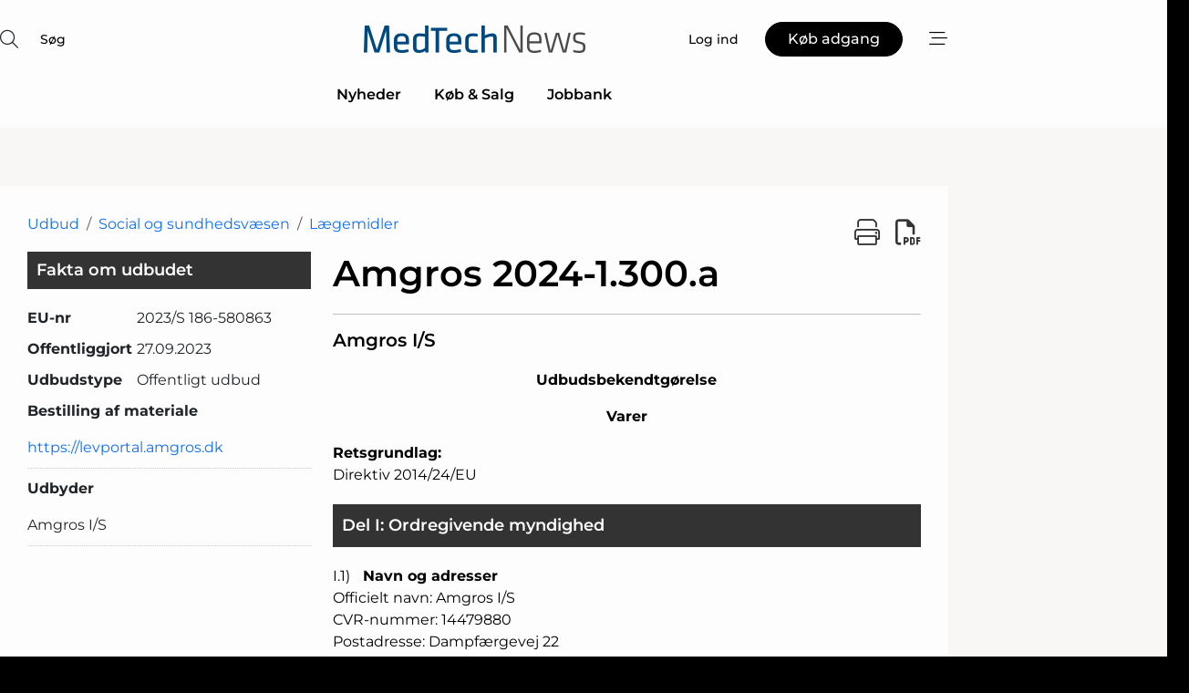

--- FILE ---
content_type: text/html;charset=UTF-8
request_url: https://www.medtechnews.dk/procurement/view/200612/amgros_20241300a
body_size: 29777
content:
<?xml version="1.0" encoding="UTF-8"?>
<!DOCTYPE html>
<html xmlns="http://www.w3.org/1999/xhtml"><head id="j_idt3">
        <link rel="SHORTCUT ICON" href="https://f.nordiskemedier.dk/favicon/dfm.ico" />
        <link rel="ICON" href="https://f.nordiskemedier.dk/favicon/dfm.ico" type="image/x-icon" />
        <title>Amgros 2024-1.300.a</title>
        <meta http-equiv="X-UA-Compatible" content="IE=edge,chrome=1" />
        <meta http-equiv="content-type" content="text/html; charset=UTF-8" />
    <meta id="viewport" name="viewport" content="width=device-width, initial-scale=1" />
    <script>
        //<![CDATA[
        (function () {
            var width = window.innerWidth ||
                document.documentElement.clientWidth ||
                document.body.clientWidth;
            if (width >= 768) {
                document.getElementById("viewport").setAttribute("content", "width=1344");
            } else {
                document.getElementById("viewport").setAttribute("content", "width=device-width, initial-scale=1");
            }
        })();
        //]]>
    </script>
        <meta http-equiv="content-script-type" content="text/javascript" />
        <meta http-equiv="cache-control" content="no-cache" />
        <meta http-equiv="expires" content="0" />
        <meta http-equiv="pragma" content="no-cache" />
            <meta name="facebook-domain-verification" content="pp0sh5jq618wcy00n1gm69nsssao2o" />
        <script src="/js/vars.js?t=1769437927416" type="text/javascript"></script>
        <script src="/js/access.js?t=1769437927416" type="text/javascript"></script>
        <script>
            window.startupTimestamp = "1769437927416";
            window.contextPath = "";
            window.domain = "https://www.medtechnews.dk";
            window.fileDomain = "https://f.nordiskemedier.dk";
            window.hostId = 23;
            window.visitor = {};
            window.cvrRestApiAddress = "https://cvr-api.nordiskemedier.dk/resources";
            window.metaObject = {"industryName":"","authorInitials":"","pageType":"","contentType":"view-procurement"};
            window.testMode = false;

            window.googleAnalytics = false;
            window.pendingScriptExecutions = [];
            window.enableCookieBot = new function () {};

            window.trackerEnabled = true; // TODO: replace with JsVarsServlet after merge
        </script>
    
    <script type="text/javascript" async="true">
        //<![CDATA[
        (function() {
            var host = window.location.hostname;
            var element = document.createElement('script');
            var firstScript = document.getElementsByTagName('script')[0];
            var url = 'https://cmp.inmobi.com'
                .concat('/choice/', 'h8eTMmqFZF-_K', '/', host, '/choice.js?tag_version=V3');
            var uspTries = 0;
            var uspTriesLimit = 3;
            element.async = true;
            element.type = 'text/javascript';
            element.src = url;

            // Not default InMobi code - make sure there is a script present
            // before inserting anything before it.
            if (firstScript) {
                firstScript.parentNode.insertBefore(element, firstScript);
            }

            function makeStub() {
                var TCF_LOCATOR_NAME = '__tcfapiLocator';
                var queue = [];
                var win = window;
                var cmpFrame;

                function addFrame() {
                    var doc = win.document;
                    var otherCMP = !!(win.frames[TCF_LOCATOR_NAME]);

                    if (!otherCMP) {
                        if (doc.body) {
                            var iframe = doc.createElement('iframe');

                            iframe.style.cssText = 'display:none';
                            iframe.name = TCF_LOCATOR_NAME;
                            doc.body.appendChild(iframe);
                        } else {
                            setTimeout(addFrame, 5);
                        }
                    }
                    return !otherCMP;
                }

                function tcfAPIHandler() {
                    var gdprApplies;
                    var args = arguments;

                    if (!args.length) {
                        return queue;
                    } else if (args[0] === 'setGdprApplies') {
                        if (
                            args.length > 3 &&
                            args[2] === 2 &&
                            typeof args[3] === 'boolean'
                        ) {
                            gdprApplies = args[3];
                            if (typeof args[2] === 'function') {
                                args[2]('set', true);
                            }
                        }
                    } else if (args[0] === 'ping') {
                        var retr = {
                            gdprApplies: gdprApplies,
                            cmpLoaded: false,
                            cmpStatus: 'stub'
                        };

                        if (typeof args[2] === 'function') {
                            args[2](retr);
                        }
                    } else {
                        if(args[0] === 'init' && typeof args[3] === 'object') {
                            args[3] = Object.assign(args[3], { tag_version: 'V3' });
                        }
                        queue.push(args);
                    }
                }

                function postMessageEventHandler(event) {
                    var msgIsString = typeof event.data === 'string';
                    var json = {};

                    try {
                        if (msgIsString) {
                            json = JSON.parse(event.data);
                        } else {
                            json = event.data;
                        }
                    } catch (ignore) {}

                    var payload = json.__tcfapiCall;

                    if (payload) {
                        window.__tcfapi(
                            payload.command,
                            payload.version,
                            function(retValue, success) {
                                var returnMsg = {
                                    __tcfapiReturn: {
                                        returnValue: retValue,
                                        success: success,
                                        callId: payload.callId
                                    }
                                };
                                if (msgIsString) {
                                    returnMsg = JSON.stringify(returnMsg);
                                }
                                if (event && event.source && event.source.postMessage) {
                                    event.source.postMessage(returnMsg, '*');
                                }
                            },
                            payload.parameter
                        );
                    }
                }

                while (win) {
                    try {
                        if (win.frames[TCF_LOCATOR_NAME]) {
                            cmpFrame = win;
                            break;
                        }
                    } catch (ignore) {}

                    if (win === window.top) {
                        break;
                    }
                    win = win.parent;
                }
                if (!cmpFrame) {
                    addFrame();
                    win.__tcfapi = tcfAPIHandler;
                    win.addEventListener('message', postMessageEventHandler, false);
                }
            };

            makeStub();

            function makeGppStub() {
                const CMP_ID = 10;
                const SUPPORTED_APIS = [
                    '2:tcfeuv2',
                    '6:uspv1',
                    '7:usnatv1',
                    '8:usca',
                    '9:usvav1',
                    '10:uscov1',
                    '11:usutv1',
                    '12:usctv1'
                ];

                window.__gpp_addFrame = function (n) {
                    if (!window.frames[n]) {
                        if (document.body) {
                            var i = document.createElement("iframe");
                            i.style.cssText = "display:none";
                            i.name = n;
                            document.body.appendChild(i);
                        } else {
                            window.setTimeout(window.__gpp_addFrame, 10, n);
                        }
                    }
                };
                window.__gpp_stub = function () {
                    var b = arguments;
                    __gpp.queue = __gpp.queue || [];
                    __gpp.events = __gpp.events || [];

                    if (!b.length || (b.length == 1 && b[0] == "queue")) {
                        return __gpp.queue;
                    }

                    if (b.length == 1 && b[0] == "events") {
                        return __gpp.events;
                    }

                    var cmd = b[0];
                    var clb = b.length > 1 ? b[1] : null;
                    var par = b.length > 2 ? b[2] : null;
                    if (cmd === "ping") {
                        clb(
                            {
                                gppVersion: "1.1", // must be “Version.Subversion”, current: “1.1”
                                cmpStatus: "stub", // possible values: stub, loading, loaded, error
                                cmpDisplayStatus: "hidden", // possible values: hidden, visible, disabled
                                signalStatus: "not ready", // possible values: not ready, ready
                                supportedAPIs: SUPPORTED_APIS, // list of supported APIs
                                cmpId: CMP_ID, // IAB assigned CMP ID, may be 0 during stub/loading
                                sectionList: [],
                                applicableSections: [-1],
                                gppString: "",
                                parsedSections: {},
                            },
                            true
                        );
                    } else if (cmd === "addEventListener") {
                        if (!("lastId" in __gpp)) {
                            __gpp.lastId = 0;
                        }
                        __gpp.lastId++;
                        var lnr = __gpp.lastId;
                        __gpp.events.push({
                            id: lnr,
                            callback: clb,
                            parameter: par,
                        });
                        clb(
                            {
                                eventName: "listenerRegistered",
                                listenerId: lnr, // Registered ID of the listener
                                data: true, // positive signal
                                pingData: {
                                    gppVersion: "1.1", // must be “Version.Subversion”, current: “1.1”
                                    cmpStatus: "stub", // possible values: stub, loading, loaded, error
                                    cmpDisplayStatus: "hidden", // possible values: hidden, visible, disabled
                                    signalStatus: "not ready", // possible values: not ready, ready
                                    supportedAPIs: SUPPORTED_APIS, // list of supported APIs
                                    cmpId: CMP_ID, // list of supported APIs
                                    sectionList: [],
                                    applicableSections: [-1],
                                    gppString: "",
                                    parsedSections: {},
                                },
                            },
                            true
                        );
                    } else if (cmd === "removeEventListener") {
                        var success = false;
                        for (var i = 0; i < __gpp.events.length; i++) {
                            if (__gpp.events[i].id == par) {
                                __gpp.events.splice(i, 1);
                                success = true;
                                break;
                            }
                        }
                        clb(
                            {
                                eventName: "listenerRemoved",
                                listenerId: par, // Registered ID of the listener
                                data: success, // status info
                                pingData: {
                                    gppVersion: "1.1", // must be “Version.Subversion”, current: “1.1”
                                    cmpStatus: "stub", // possible values: stub, loading, loaded, error
                                    cmpDisplayStatus: "hidden", // possible values: hidden, visible, disabled
                                    signalStatus: "not ready", // possible values: not ready, ready
                                    supportedAPIs: SUPPORTED_APIS, // list of supported APIs
                                    cmpId: CMP_ID, // CMP ID
                                    sectionList: [],
                                    applicableSections: [-1],
                                    gppString: "",
                                    parsedSections: {},
                                },
                            },
                            true
                        );
                    } else if (cmd === "hasSection") {
                        clb(false, true);
                    } else if (cmd === "getSection" || cmd === "getField") {
                        clb(null, true);
                    }
                    //queue all other commands
                    else {
                        __gpp.queue.push([].slice.apply(b));
                    }
                };
                window.__gpp_msghandler = function (event) {
                    var msgIsString = typeof event.data === "string";
                    try {
                        var json = msgIsString ? JSON.parse(event.data) : event.data;
                    } catch (e) {
                        var json = null;
                    }
                    if (typeof json === "object" && json !== null && "__gppCall" in json) {
                        var i = json.__gppCall;
                        window.__gpp(
                            i.command,
                            function (retValue, success) {
                                var returnMsg = {
                                    __gppReturn: {
                                        returnValue: retValue,
                                        success: success,
                                        callId: i.callId,
                                    },
                                };
                                event.source.postMessage(msgIsString ? JSON.stringify(returnMsg) : returnMsg, "*");
                            },
                            "parameter" in i ? i.parameter : null,
                            "version" in i ? i.version : "1.1"
                        );
                    }
                };
                if (!("__gpp" in window) || typeof window.__gpp !== "function") {
                    window.__gpp = window.__gpp_stub;
                    window.addEventListener("message", window.__gpp_msghandler, false);
                    window.__gpp_addFrame("__gppLocator");
                }
            };

            makeGppStub();

            var uspStubFunction = function() {
                var arg = arguments;
                if (typeof window.__uspapi !== uspStubFunction) {
                    setTimeout(function() {
                        if (typeof window.__uspapi !== 'undefined') {
                            window.__uspapi.apply(window.__uspapi, arg);
                        }
                    }, 500);
                }
            };

            var checkIfUspIsReady = function() {
                uspTries++;
                if (window.__uspapi === uspStubFunction && uspTries < uspTriesLimit) {
                    console.warn('USP is not accessible');
                } else {
                    clearInterval(uspInterval);
                }
            };

            if (typeof window.__uspapi === 'undefined') {
                window.__uspapi = uspStubFunction;
                var uspInterval = setInterval(checkIfUspIsReady, 6000);
            }
        })();
        //]]>
    </script>
        <script src="/js/notbot.js?t=1769437927416" type="text/javascript"></script>

        <link href="https://f.nordiskemedier.dk/font/media.css" rel="stylesheet" />
        <link rel="stylesheet" href="https://f.nordiskemedier.dk/font-awesome/pro/6.6.0/css/all.min.css" />
        <link rel="stylesheet" href="https://f.nordiskemedier.dk/bootstrap/5.3.6/css/bootstrap.min.css" />
        <link rel="stylesheet" href="/css/default.css?t=1769437927416" type="text/css" />
        <script src="https://f.nordiskemedier.dk/jquery/jquery-3.6.0.min.js"></script>
        
        <script src="/js/jquery-ui.min.js"></script><script type="text/javascript" src="/javax.faces.resource/js/jquery.cookies.2.2.0.min.js.html?ln=portal-jsf&amp;t=17694379"></script>
        <script src="https://f.nordiskemedier.dk/bootstrap/5.3.6/js/bootstrap.bundle.min.js"></script>
        <script src="/js/default.js?t=1769437927416" type="text/javascript"></script>
        <script src="https://www.google.com/recaptcha/api.js?render=explicit&amp;hl=da" type="text/javascript"></script>
                <script src="https://cdn.jsdelivr.net/npm/vue@2.7.14/dist/vue.min.js"></script>
                <script src="/dist/vue-components.umd.min.js?t=1769437927416" type="text/javascript"></script>
        
        <script src="https://f.nordiskemedier.dk/turnjs4/lib/turn.min.js" type="text/javascript"></script><!--[if lt IE 9]>
            <script src="https://f.nordiskemedier.dk/turnjs4/lib/turn.html4.min.js" type="text/javascript"></script><![endif]--><!--[if lt IE 9]>
                <script type="text/javascript">
                    window.location = "/browser-support.html";
                </script><![endif]-->
        <script src="https://cdn.jsdelivr.net/npm/ua-parser-js@0/dist/ua-parser.min.js"></script>
    <script type="text/javascript">
        window.enableGTM = function() {
            try {
                (function (w, d, s, l, i) {
                    w[l] = w[l] || [];
                    w[l].push({
                        'gtm.start':
                            new Date().getTime(), event: 'gtm.js'
                    });
                    var f = d.getElementsByTagName(s)[0],
                        j = d.createElement(s), dl = l != 'dataLayer' ? '&l=' + l : '';
                    j.async = true;
                    j.src =
                        'https://www.googletagmanager.com/gtm.js?id=' + i + dl;
                    f.parentNode.insertBefore(j, f);
                })(window, document, 'script', 'dataLayer', 'GTM-PK4449G');
            } catch (err) {
                console.log(err);
            }
        };
    </script>
        

        
        <script src="/js/cookie-utilities.js"></script>
    <script type="text/javascript">
        var gaPageType = 'misc';
        var gaContentType = 'view-procurement';
        var gaPageAge = null;
        var gaPageSize = null;
        var gaIndustryName = 'null';
        
        (function (i, s, o, g, r, a, m) {
            i['GoogleAnalyticsObject'] = r;
            i[r] = i[r] || function() {
                (i[r].q = i[r].q || []).push(arguments)}, i[r].l = 1 * new Date();
            a = s.createElement(o),
                m = s.getElementsByTagName(o)[0];
            a.async = 1;
            a.src = g;
            m.parentNode.insertBefore(a, m)
        })
        (window, document, 'script', '//www.google-analytics.com/analytics.js', 'ga');
        ga('create', 'UA-3198597-22', 'auto');
        if ($.cookies.get("rc") && !$.cookies.get("nmuarc")) {
            ga('set', 'dimension1', $.cookies.get("rc"));
            $.cookies.set("nmuarc", true, {path: "/"});
        }
        if (false) {
            ga('set', 'dimension2', '');
            if (false) {
                ga('set', 'dimension3', '');
            }
        } else if (false) {
            ga('set', 'dimension3', '');
        }
        if (gaContentType) {
            ga('set', 'dimension4', gaContentType);
        }
        if (gaIndustryName) {
            ga('set', 'dimension5', gaIndustryName);
        }
        if (gaPageType) {
            ga('set', 'dimension10', gaPageType);
        }
        if (gaPageAge) {
            ga('set', 'dimension11', gaPageAge);
        }
        if (gaPageSize) {
            ga('set', 'dimension12', gaPageSize);
        }
        ga('set', 'anonymizeIp', true);

        window.pendingScriptExecutions.push({
            callback: function () {
                if (!window['ga-disable-UA-3198597-22']) {
                    ga('send', 'pageview');
                }
            },
            context: this
        });

        window.enableGoogleAnalytics = function() {
            window['ga-disable-UA-3198597-22'] = false;
        };


        window.disableGoogleAnalytics = function () {
            window['ga-disable-UA-3198597-22'] = true;
        };
        
    </script>
    <script type="text/javascript">
        window.enableBanners = function () {
            try {
                window['banner-consent-is-ready'] = true;
                EventBus.broadcast("banner-consent-is-ready");
            } catch (err) {
                console.log(err);
            }
        };
    </script>
    <script type="text/javascript">
        //<![CDATA[
        (function () {
            var salespanelModuleEnabled = false;
            var quantCastModuleEnabled = true;
            var salespanelResolve, salespanelReject;
            window.salespanelPromise = new Promise((resolve, reject) => {
                // Check if Salespanel and QuantCast module is enabled for this host and check if the tag has loaded.
                if (!salespanelModuleEnabled || !quantCastModuleEnabled) {
                    resolve(false);
                }
                salespanelResolve = resolve;
                salespanelReject = reject;
            });

            // Reject just in case QuantCast module is enabled but variable is not initialized.
            if (typeof window.__tcfapi == "undefined") {
                salespanelReject("QuantCast error: __tcfapi is undefined");
                return;
            }

            // Listen for Quantcast events for changes to Salespanel consent.
            window.__tcfapi('addEventListener', 2, async function (tcData, success) {
                if (!success) {
                    salespanelReject("Salespanel error: Could not create event listener.");
                    return;
                }

                // the rest of this function is called when the page is loaded OR
                // - the user accepts / rejects / updates the consent terms
                // - the user dismisses the consent box by clicking the 'x'
                if (tcData.eventStatus !== 'tcloaded' && tcData.eventStatus !== 'useractioncomplete') {
                    return;
                }

                // Salespanel is managed by Google Tag Manager and is not inserted if the relevant consent is not given.
                // If consent is given, it returns true, otherwise false after 2,5 seconds.
                var loops = 0;
                while(!salespanelObjectLoaded() && loops < 5) {
                    await new Promise(resolve => setTimeout(resolve, 500));
                    loops += 1;
                }

                if (salespanelObjectLoaded()) {
                    // Set cookie.
                    allowTracking();
                    salespanelResolve(true);
                } else {
                    // Remove cookie.
                    rejectTracking();
                    // Salespanel did not load in time or was rejected by consent.
                    salespanelReject("Salespanel error: Not loaded.");
                }
            });

            function salespanelObjectLoaded() {
                return typeof $salespanel !== "undefined" && $salespanel.hasOwnProperty("push");
            }

            function allowTracking() {
                // Check if Salespanel tracking has already been allowed.
                if ($.cookies.get("track_uid") !== null) {
                    return;
                }

                try {
                    // Activate tracking when the visitor provides explicit consent.
                    // Place `track_uid` cookie.
                    $salespanel.push(["set", "tracking:allowTracking"]);
                } catch (e) {
                    salespanelReject("Salespanel error: Allow tracking failed.");
                }
            }

            function rejectTracking() {
                // Remove cookie if user removed Salespanel consent.
                // All created Salespanel events will now be un-identified.
                if ($.cookies.get("track_uid")) {
                    $.cookies.del("track_uid", {domain: '.magasinetpleje.dk'});
                }
            }
        })();
        //]]>
    </script>
    <script type="text/javascript">
        //<![CDATA[
        window.paywallScripts = {
            seenPaywall: async function (type) {
                // Wait for salespanel promise to be fulfilled (either loaded or not).
                const salespanelLoaded = await window.salespanelPromise.catch(() => {
                    // Salespanel didn't load if promise is rejected.
                    return false;
                });
                if (!salespanelLoaded) return;

                // Find previous amount of seen paywalls.
                await this.seenPaywallPromise().then(seenPaywalls => {
                    // Increment amount of seen paywall on visitor attribute.
                    this.setPaywallsAttribute(seenPaywalls);

                    // Create Meta/Facebook Pixel event notifying of a seen paywall.
                    if (seenPaywalls > 3) {
                        fbq('trackCustom', "Set paywall +3 gange");
                    }
                }).catch((message) => {
                    console.error(message);
                });

                // Create Salespanel event notifying of a seen paywall.
                this.sendPaywallEvent(type);
            },
            seenPaywallPromise: function () {
                return new Promise((resolve, reject) => {
                    try {
                        $salespanel.push(["get", "qualify:visitor", function (data) {
                            data.visitor_attributes.paywalls !== null ?
                                resolve(data.visitor_attributes.paywalls) :
                                resolve(0);
                        }]);
                    } catch (e) {
                        reject("Salespanel error: Get details failed.");
                    }
                });
            },
            setPaywallsAttribute: function (seenPaywalls) {
                try {
                    $salespanel.push(["set", "attributes:visitor", {
                        "paywalls": seenPaywalls + 1
                    }]);
                } catch (e) {
                    console.error("Salespanel error: Couldn't set attribute.");
                }
            },
            sendPaywallEvent: function (type) {
                try {
                    $salespanel.push(["set",
                        "activity:customActivity",
                        "website",
                        "Saw paywall",
                        type
                    ]);
                } catch (e) {
                    console.error("Salespanel error: Couldn't send custom activity.");
                }
            }
        }
        //]]>
    </script>
            <script type="text/javascript">
                (function (){
                    var is = [];
                    var impersonating = false;
                    if (!impersonating && window.visitor.person && window.visitor.person.id) {
                        is.push({
                            name: "person",
                            ref: window.visitor.person.id
                        });
                    }
                    if (!impersonating && window.visitor.recipient && window.visitor.recipient.id) {
                        is.push({
                            name: "recipient",
                            ref: window.visitor.recipient.id
                        });
                    }

                    var evtr;
                    var queue = [];
                    window.queueTrackerEvent = function (a, sn, sr, tn, tr) {
                        if (evtr) {
                            evtr(a, sn, sr, tn, tr, is);
                        } else {
                            queue.push({
                                a: a,
                                sn: sn,
                                sr: sr,
                                tn: tn,
                                tr: tr
                            })
                        }
                    };
                    window.addEventListener("onTrackerLoaded", function () {
                        evtr = window.createTracker("https://api.evtr.nordiskemedier.dk", "evtr");
                        while (queue.length) {
                            var ev = queue.splice(0, 1)[0];
                            if (ev) {
                                evtr(ev.a, ev.sn, ev.sr, ev.tn, ev.tr, is);
                            }
                        }
                    });
                })();
            </script>
            <script async="async" src="https://js.evtr.nordiskemedier.dk/_.js?t=1769437927416" type="text/javascript"></script>

        <script type="text/javascript">
            $(function() {
                $('.item').hover(
                function() { $(this).css('background-color', '#efefef').css('cursor', 'pointer') },
                function() { $(this).css('background-color', 'transparent').css('cursor', 'normal') }
            );
                $(".tt").tooltip();
            });
            function getTitle() {
                return document.title;
            }
            function getLocation() {
                return window.location;
            }
            function getUrl() {
                return window.location.href;
            }
            function confirmDelete(p) {
                var v = "Er du sikker p\u00E5, du vil slette \"{0}\"? ";
                v = v.replace("{0}", p);
                return confirm(v);
            }
            function getVisitorEmail() {
                return "";
            }
            function getVisitorRememberInfo() {
                return true;
            }

            var ids = [];
            function messageFade() {
                $('.fade').fadeTo('slow', 0.3);
            }
            
            // Remove cookies that are no longer in use
            $(document).ready(function () {
                $.cookies.del("c1");
                $.cookies.del("c2");
                $.cookies.del("c3");
            });

            window.pushGTrackScript = function (f, cont) {
                window.pendingScriptExecutions.push({
                    callback: function () {
                        if (window.googleAnalytics) {
                            eval(f(cont));
                        }
                    },
                    context: cont
                });

            }
            $(window).on('load', function () {
                // if subscription is suspended change paywall message.
                if ($('#paywall-overlay') && window.visitor?.person?.suspended) {
                    $('#paywall-overlay .paywall-package').html("Adgang suspenderet.");
                    $('#paywall-overlay .paywall-body-wrapper').html("Det personlige login er suspenderet af sikkerhedsm\u00E6ssige \u00E5rsager. ".replace('{0}', "abonnement@nordiskemedier.dk").replace('{1}', "abonnement@nordiskemedier.dk"));
                    $('.paywall-content-wrapper').addClass('warning');
                }
            });
        </script>
        <script type="text/javascript">
            //<![CDATA[
            function center(element) {
                var e=$(element);
                var w=e.width();
                var h=e.height();
                e.css("position","fixed").css("z-index","50000").css("top","50%").css("left","50%").css("margin-left","-"+(w/2)+"px").css("margin-top","-"+(h/2)+"px");
                e.draggable({
                    handle: $(element+"_handle")
                });
            }
            //]]>
        </script>

        
        <link rel="alternate" type="application/rss+xml" title="News RSS" href="https://www.medtechnews.dk/xml/rss2/articles" />
        <link rel="alternate" type="application/rss+xml" title="Advertisements RSS" href="https://www.medtechnews.dk/xml/rss2/advertisements?typeId=1&amp;typeId=2" />
        <link rel="alternate" type="application/rss+xml" title="Competences RSS" href="https://www.medtechnews.dk/xml/rss2/competences" />
        <link rel="alternate" type="application/rss+xml" title="Jobs RSS" href="https://www.medtechnews.dk/xml/rss2/jobs" />
        <link rel="alternate" type="application/rss+xml" title="Courses RSS" href="https://www.medtechnews.dk/xml/rss2/courses" />

        <script>
            window.adTracker = {
                slots: {},
                adsMeta: {},
                hoverState: {
                    currentSlotId: null,
                    lastChangeTs: 0
                },
                clickState: {
                    lastPointerDown: null,  // { slotId, ts }
                    clickHandled: false
                }
            };
        </script><script async="async" src="https://securepubads.g.doubleclick.net/tag/js/gpt.js"></script><script>window.googletag = window.googletag || {cmd: []};if (!window.__gptGlobalsInit) {  window.__gptGlobalsInit = true;  window.slotFallbackData = new Map();  window.__inViewPct = window.__inViewPct || {};  window.__lastRefreshAt = new Map();  window.__slotCooldownMs = new Map();  function __canRefresh(slot){    const id = slot.getSlotElementId();    const last = window.__lastRefreshAt.get(id) || 0;    const cd = window.__slotCooldownMs.get(id) || 30000;    return Date.now() - last >= cd;  }  function __markRefreshed(slot){ window.__lastRefreshAt.set(slot.getSlotElementId(), Date.now()); }  window.__refreshState = window.__refreshState || {};  function __getRefreshState(id){    return (window.__refreshState[id] = window.__refreshState[id] || { pending:false, nextAllowedTs:0 });  }  function __tryRefresh(slot){    const id = slot.getSlotElementId();    const st = __getRefreshState(id);    if (!st.pending) return;    if (st.refreshScheduled) return;    const now = Date.now();    const pct = (window.__inViewPct && window.__inViewPct[id]) || 0;    if (now < st.nextAllowedTs){      __scheduleTryRefresh(slot, st.nextAllowedTs - now);      return;    }    if (pct < 50){      __scheduleTryRefresh(slot, 3000);      return;    }    if (!__canRefresh(slot)){      __scheduleTryRefresh(slot, 3000);      return;    }    st.refreshScheduled = true;    const ranInt = Math.floor(Math.random() * (2000 - 100 + 1)) + 100;    setTimeout(function(){      googletag.pubads().refresh([slot]);      __markRefreshed(slot);      st.pending = false;      st.refreshScheduled = false;    }, ranInt);  }function handleSlotRender(slotElementId) {    var labelId = 'label-' + slotElementId;    var labelEl = document.getElementById(labelId);    if (!labelEl) {        return;    }    labelEl.style.display = 'block';}function registerAdSlot(slotId) {    const slotEl = document.getElementById(slotId);    if (!slotEl) return;    const wrapper = slotEl;     wrapper.dataset.adSlotId = slotId;    if (!wrapper.style.position) {        wrapper.style.position = 'relative';    }    wrapper.addEventListener('mouseenter', function () {        window.adTracker.hoverState.currentSlotId = slotId;        window.adTracker.hoverState.lastChangeTs = Date.now();    });    wrapper.addEventListener('mouseleave', function () {        if (window.adTracker.hoverState.currentSlotId === slotId) {            window.adTracker.hoverState.currentSlotId = null;            window.adTracker.hoverState.lastChangeTs = Date.now();        }    });    window.adTracker.slots[slotId] = wrapper;}  function __scheduleTryRefresh(slot, delayMs){    const id = slot.getSlotElementId();    const st = __getRefreshState(id);    if (st.tryTimer) clearTimeout(st.tryTimer);    st.tryTimer = setTimeout(function(){      st.tryTimer = null;      __tryRefresh(slot);    }, Math.max(0, delayMs || 0));  }  googletag.cmd.push(function(){    googletag.pubads().addEventListener('slotVisibilityChanged', function(e){      const slot = e.slot;      const id = slot.getSlotElementId();      window.__inViewPct[id] = e.inViewPercentage || 0;      __scheduleTryRefresh(slot, 250);    });    googletag.pubads().addEventListener('impressionViewable', function(e){      const slot = e.slot;      const id = slot.getSlotElementId();      const cd = window.__slotCooldownMs.get(id) || 30000;      const st = __getRefreshState(id);      st.pending = true;      st.nextAllowedTs = Date.now() + cd;      __scheduleTryRefresh(slot, cd);    });  });  window.fireWindowResizeEvent = window.fireWindowResizeEvent || function(){    try { window.dispatchEvent(new Event('resize')); } catch(e){}  };}googletag.cmd.push(function(){  window.__fallbackHandled = window.__fallbackHandled || new Set();  googletag.pubads().addEventListener('slotRenderEnded', function(event){    const adslotId = event.slot.getSlotElementId();    if (!event.isEmpty) { fireWindowResizeEvent();        handleSlotRender(adslotId);       window.adTracker.adsMeta[adslotId] = {       creativeId: event.creativeId,       lineItemId: event.lineItemId,       campaignId: event.campaignId,       size: event.size,       adUnitPath: event.slot.getAdUnitPath(),      };    registerAdSlot(adslotId);    return; }    if (!window.slotFallbackData || !window.slotFallbackData.has(adslotId)) { fireWindowResizeEvent(); return; }    if (window.__fallbackHandled.has(adslotId)) { fireWindowResizeEvent(); return; }    window.__fallbackHandled.add(adslotId);    const cfg = window.slotFallbackData.get(adslotId);    try { googletag.destroySlots([event.slot]); } catch(e) {}    requestAnimationFrame(function(){      const toArr = s => s.split('],').map(x=>JSON.parse(x.replace(/\s/g,'') + (x.endsWith(']')?'':']')));      const sizeArrayLarge  = cfg.sizesLarge  ? toArr(cfg.sizesLarge)  : [];      const sizeArraySmall  = cfg.sizesSmall  ? toArr(cfg.sizesSmall)  : [];      const sizeArrayMobile = cfg.sizesMobile ? toArr(cfg.sizesMobile) : [];      var mapping = googletag.sizeMapping()        .addSize([1588,0], sizeArrayLarge)        .addSize([768,0],  sizeArraySmall)        .addSize([0,0],    sizeArrayMobile).build();      var already = googletag.pubads().getSlots().some(s => s.getSlotElementId() === adslotId);      if (!already) {        var fb = googletag.defineSlot(cfg.fallbackAdUnitPath, cfg.sizes, adslotId)          .defineSizeMapping(mapping)          .addService(googletag.pubads());        if (cfg.refreshAdSlot === 'true') {          window.__slotCooldownMs && window.__slotCooldownMs.set(adslotId, Number(cfg.refreshInterval)||30000);        } else {          window.__slotCooldownMs && window.__slotCooldownMs.set(adslotId, 1440000);        }      }      setTimeout(function(){        try { googletag.display(adslotId); } catch(e) { console.warn('fallback display failed:', e); }        fireWindowResizeEvent();      }, 0);    });  });});googletag.cmd.push(function(){var mapping = googletag.sizeMapping().addSize([1588, 0], [[ 1568, 864]]).addSize([768, 0], [[ 980, 540]]).addSize([0, 0], [[ 300, 100]]).build();var adSlot = googletag.defineSlot('/98909716/Regular_Top/MedTechNews_DK', [[ 300, 100],[ 980, 540],[ 1568, 864]], 'regular-top-0').defineSizeMapping(mapping).addService(googletag.pubads());window.__slotCooldownMs.set('regular-top-0', 15707);});googletag.cmd.push(function(){var mapping = googletag.sizeMapping().addSize([1588, 0], [[ 200, 200]]).addSize([768, 0], []).addSize([0, 0], []).build();var adSlot = googletag.defineSlot('/98909716/Regular_Side/MedTechNews_DK', [[ 200, 200]], 'regular-side-left-0').defineSizeMapping(mapping).addService(googletag.pubads());window.__slotCooldownMs.set('regular-side-left-0', 16845);});googletag.cmd.push(function(){var mapping = googletag.sizeMapping().addSize([1588, 0], [[ 200, 200]]).addSize([768, 0], []).addSize([0, 0], []).build();var adSlot = googletag.defineSlot('/98909716/Regular_Side/MedTechNews_DK', [[ 200, 200]], 'regular-side-left-1').defineSizeMapping(mapping).addService(googletag.pubads());window.__slotCooldownMs.set('regular-side-left-1', 15578);});googletag.cmd.push(function(){var mapping = googletag.sizeMapping().addSize([1588, 0], [[ 200, 200]]).addSize([768, 0], []).addSize([0, 0], []).build();var adSlot = googletag.defineSlot('/98909716/Regular_Side/MedTechNews_DK', [[ 200, 200]], 'regular-side-left-2').defineSizeMapping(mapping).addService(googletag.pubads());window.__slotCooldownMs.set('regular-side-left-2', 15847);});googletag.cmd.push(function(){var mapping = googletag.sizeMapping().addSize([1588, 0], [[ 200, 200]]).addSize([768, 0], []).addSize([0, 0], []).build();var adSlot = googletag.defineSlot('/98909716/Regular_Side/MedTechNews_DK', [[ 200, 200]], 'regular-side-left-3').defineSizeMapping(mapping).addService(googletag.pubads());window.__slotCooldownMs.set('regular-side-left-3', 16204);});googletag.cmd.push(function(){var mapping = googletag.sizeMapping().addSize([1588, 0], [[ 200, 200]]).addSize([768, 0], []).addSize([0, 0], []).build();var adSlot = googletag.defineSlot('/98909716/Regular_Side/MedTechNews_DK', [[ 200, 200]], 'regular-side-left-4').defineSizeMapping(mapping).addService(googletag.pubads());window.__slotCooldownMs.set('regular-side-left-4', 16555);});googletag.cmd.push(function(){var mapping = googletag.sizeMapping().addSize([1588, 0], [[ 200, 200]]).addSize([768, 0], []).addSize([0, 0], []).build();var adSlot = googletag.defineSlot('/98909716/Regular_Side/MedTechNews_DK', [[ 200, 200]], 'regular-side-left-5').defineSizeMapping(mapping).addService(googletag.pubads());window.__slotCooldownMs.set('regular-side-left-5', 15906);});googletag.cmd.push(function(){var mapping = googletag.sizeMapping().addSize([1588, 0], [[ 200, 200]]).addSize([768, 0], []).addSize([0, 0], []).build();var adSlot = googletag.defineSlot('/98909716/Regular_Side/MedTechNews_DK', [[ 200, 200]], 'regular-side-right-large-0').defineSizeMapping(mapping).addService(googletag.pubads());window.__slotCooldownMs.set('regular-side-right-large-0', 15640);});googletag.cmd.push(function(){var mapping = googletag.sizeMapping().addSize([1588, 0], [[ 200, 200]]).addSize([768, 0], []).addSize([0, 0], []).build();var adSlot = googletag.defineSlot('/98909716/Regular_Side/MedTechNews_DK', [[ 200, 200]], 'regular-side-right-large-1').defineSizeMapping(mapping).addService(googletag.pubads());window.__slotCooldownMs.set('regular-side-right-large-1', 15583);});googletag.cmd.push(function(){var mapping = googletag.sizeMapping().addSize([1588, 0], [[ 200, 200]]).addSize([768, 0], []).addSize([0, 0], []).build();var adSlot = googletag.defineSlot('/98909716/Regular_Side/MedTechNews_DK', [[ 200, 200]], 'regular-side-right-large-2').defineSizeMapping(mapping).addService(googletag.pubads());window.__slotCooldownMs.set('regular-side-right-large-2', 16792);});googletag.cmd.push(function(){var mapping = googletag.sizeMapping().addSize([1588, 0], [[ 200, 200]]).addSize([768, 0], []).addSize([0, 0], []).build();var adSlot = googletag.defineSlot('/98909716/Regular_Side/MedTechNews_DK', [[ 200, 200]], 'regular-side-right-large-3').defineSizeMapping(mapping).addService(googletag.pubads());window.__slotCooldownMs.set('regular-side-right-large-3', 15749);});googletag.cmd.push(function(){var mapping = googletag.sizeMapping().addSize([1588, 0], [[ 200, 200]]).addSize([768, 0], []).addSize([0, 0], []).build();var adSlot = googletag.defineSlot('/98909716/Regular_Side/MedTechNews_DK', [[ 200, 200]], 'regular-side-right-large-4').defineSizeMapping(mapping).addService(googletag.pubads());window.__slotCooldownMs.set('regular-side-right-large-4', 15619);});googletag.cmd.push(function(){var mapping = googletag.sizeMapping().addSize([1588, 0], [[ 200, 200]]).addSize([768, 0], []).addSize([0, 0], []).build();var adSlot = googletag.defineSlot('/98909716/Regular_Side/MedTechNews_DK', [[ 200, 200]], 'regular-side-right-large-5').defineSizeMapping(mapping).addService(googletag.pubads());window.__slotCooldownMs.set('regular-side-right-large-5', 15617);});googletag.cmd.push(function(){var mapping = googletag.sizeMapping().addSize([1588, 0], []).addSize([768, 0], [[ 200, 200]]).addSize([0, 0], []).build();var adSlot = googletag.defineSlot('/98909716/Regular_Side/MedTechNews_DK', [[ 200, 200]], 'regular-side-right-small-0').defineSizeMapping(mapping).addService(googletag.pubads());window.__slotCooldownMs.set('regular-side-right-small-0', 16568);});googletag.cmd.push(function(){var mapping = googletag.sizeMapping().addSize([1588, 0], []).addSize([768, 0], [[ 200, 200]]).addSize([0, 0], []).build();var adSlot = googletag.defineSlot('/98909716/Regular_Side/MedTechNews_DK', [[ 200, 200]], 'regular-side-right-small-1').defineSizeMapping(mapping).addService(googletag.pubads());window.__slotCooldownMs.set('regular-side-right-small-1', 16311);});googletag.cmd.push(function(){var mapping = googletag.sizeMapping().addSize([1588, 0], []).addSize([768, 0], [[ 200, 200]]).addSize([0, 0], []).build();var adSlot = googletag.defineSlot('/98909716/Regular_Side/MedTechNews_DK', [[ 200, 200]], 'regular-side-right-small-2').defineSizeMapping(mapping).addService(googletag.pubads());window.__slotCooldownMs.set('regular-side-right-small-2', 16006);});googletag.cmd.push(function(){var mapping = googletag.sizeMapping().addSize([1588, 0], []).addSize([768, 0], [[ 200, 200]]).addSize([0, 0], []).build();var adSlot = googletag.defineSlot('/98909716/Regular_Side/MedTechNews_DK', [[ 200, 200]], 'regular-side-right-small-3').defineSizeMapping(mapping).addService(googletag.pubads());window.__slotCooldownMs.set('regular-side-right-small-3', 16843);});googletag.cmd.push(function(){var mapping = googletag.sizeMapping().addSize([1588, 0], []).addSize([768, 0], [[ 200, 200]]).addSize([0, 0], []).build();var adSlot = googletag.defineSlot('/98909716/Regular_Side/MedTechNews_DK', [[ 200, 200]], 'regular-side-right-small-4').defineSizeMapping(mapping).addService(googletag.pubads());window.__slotCooldownMs.set('regular-side-right-small-4', 16833);});googletag.cmd.push(function(){var mapping = googletag.sizeMapping().addSize([1588, 0], []).addSize([768, 0], [[ 200, 200]]).addSize([0, 0], []).build();var adSlot = googletag.defineSlot('/98909716/Regular_Side/MedTechNews_DK', [[ 200, 200]], 'regular-side-right-small-5').defineSizeMapping(mapping).addService(googletag.pubads());window.__slotCooldownMs.set('regular-side-right-small-5', 16929);});googletag.cmd.push(function(){var mapping = googletag.sizeMapping().addSize([1588, 0], []).addSize([768, 0], [[ 200, 200]]).addSize([0, 0], []).build();var adSlot = googletag.defineSlot('/98909716/Regular_Side/MedTechNews_DK', [[ 200, 200]], 'regular-side-right-small-6').defineSizeMapping(mapping).addService(googletag.pubads());window.__slotCooldownMs.set('regular-side-right-small-6', 16477);});googletag.cmd.push(function(){var mapping = googletag.sizeMapping().addSize([1588, 0], []).addSize([768, 0], [[ 200, 200]]).addSize([0, 0], []).build();var adSlot = googletag.defineSlot('/98909716/Regular_Side/MedTechNews_DK', [[ 200, 200]], 'regular-side-right-small-7').defineSizeMapping(mapping).addService(googletag.pubads());window.__slotCooldownMs.set('regular-side-right-small-7', 16467);});googletag.cmd.push(function(){var mapping = googletag.sizeMapping().addSize([1588, 0], []).addSize([768, 0], [[ 200, 200]]).addSize([0, 0], []).build();var adSlot = googletag.defineSlot('/98909716/Regular_Side/MedTechNews_DK', [[ 200, 200]], 'regular-side-right-small-8').defineSizeMapping(mapping).addService(googletag.pubads());window.__slotCooldownMs.set('regular-side-right-small-8', 15806);});googletag.cmd.push(function(){var mapping = googletag.sizeMapping().addSize([1588, 0], []).addSize([768, 0], [[ 200, 200]]).addSize([0, 0], []).build();var adSlot = googletag.defineSlot('/98909716/Regular_Side/MedTechNews_DK', [[ 200, 200]], 'regular-side-right-small-9').defineSizeMapping(mapping).addService(googletag.pubads());window.__slotCooldownMs.set('regular-side-right-small-9', 16373);});googletag.cmd.push(function(){var mapping = googletag.sizeMapping().addSize([1588, 0], []).addSize([768, 0], [[ 200, 200]]).addSize([0, 0], []).build();var adSlot = googletag.defineSlot('/98909716/Regular_Side/MedTechNews_DK', [[ 200, 200]], 'regular-side-right-small-10').defineSizeMapping(mapping).addService(googletag.pubads());window.__slotCooldownMs.set('regular-side-right-small-10', 16235);});googletag.cmd.push(function(){var mapping = googletag.sizeMapping().addSize([1588, 0], []).addSize([768, 0], [[ 200, 200]]).addSize([0, 0], []).build();var adSlot = googletag.defineSlot('/98909716/Regular_Side/MedTechNews_DK', [[ 200, 200]], 'regular-side-right-small-11').defineSizeMapping(mapping).addService(googletag.pubads());window.__slotCooldownMs.set('regular-side-right-small-11', 16574);});googletag.cmd.push(function(){  googletag.pubads().enableSingleRequest();  googletag.pubads().collapseEmptyDivs();  googletag.enableServices();});</script></head><body>
            <script src="/js/cookie-consent.js"></script>

        <div style="display:none;">
            <a href="/void/index.html" rel="nofollow">23948sdkhjf</a>
        </div>
        <i id="media-width-detection" style="display: none">
            
            <i class="d-md-none xs"></i>
            <i class="d-none d-md-inline lg"></i>
        </i>
            
            <noscript><iframe src="https://www.googletagmanager.com/ns.html?id=GTM-PK4449G" height="0" width="0" style="display:none;visibility:hidden"></iframe></noscript>
        <div class="remodal-bg">
        <header id="main-header" v-cloak="" class="unprintable">
            <nav>
                <div>
                    <global-search-icon></global-search-icon>
                </div>
                <div>
                    <a href="/" class="logo">
                        <img src="https://f.nordiskemedier.dk/logo/portal/23.png" alt="MedTechNews" />
                    </a>
                </div>
                <div>
                    <button v-if="window.visitor.person" v-on:click.prevent="open(personMenu)" class="btn btn-link btn-log-in px-0">
                        <i class="fa-light fa-user d-sm-none"></i>
                        <span class="d-none d-sm-inline">Min konto</span>
                    </button>
                    <button v-else="" v-on:click.prevent="open(topMenu)" class="btn btn-link btn-log-in px-0">
                        <i class="fa-light fa-user d-sm-none"></i>
                        <span class="d-none d-sm-inline">Log ind</span>
                    </button>
                    <button v-if="(window.visitor.ipAccess &amp;&amp; !window.visitor.ipAccess.disable &amp;&amp; window.visitor.ipAccess.corporateClient) || (window.visitor.person &amp;&amp; window.visitor.corporateClient)" v-on:click.prevent="open(ipAccessMenu)" class="btn btn-link btn-ip-access px-0">
                        <span class="d-flex" v-if="window.visitor.corporateClient &amp;&amp; window.visitor.person &amp;&amp; window.visitor.person.companiesWhereAdmin &amp;&amp; window.visitor.person.companiesWhereAdmin.length == 1">
                            <i class="fa-light fa-lock-open me-1"></i><span class="short-name">{{ truncateString(window.visitor.corporateClient.name, 12) }}</span><span class="long-name">{{ truncateString(window.visitor.corporateClient.name, 20) }}</span>
                        </span>
                        <span class="d-flex" v-else-if="window.visitor.corporateClient &amp;&amp; window.visitor.person &amp;&amp; window.visitor.person.companiesWhereAdmin &amp;&amp; window.visitor.person.companiesWhereAdmin.length &gt; 1">
                            <i class="fa-light fa-lock-open me-1"></i><span class="short-name">{{ truncateString("Virksomhedsløsning", 12) }}</span><span class="long-name">{{ truncateString("Virksomhedsløsning", 20) }}</span>
                        </span>
                        <span class="d-flex" v-else-if="window.visitor.ipAccess &amp;&amp; !window.visitor.ipAccess.disable &amp;&amp; window.visitor.ipAccess.corporateClient">
                            <i class="fa-light fa-lock-open me-1"></i><span class="short-name">{{ truncateString(window.visitor.ipAccess.corporateClient.name, 12) }}</span><span class="long-name">{{ truncateString(window.visitor.ipAccess.corporateClient.name, 20) }}</span>
                        </span>
                        <span class="d-flex" v-else="">
                            <i class="fa-light fa-lock-open me-1"></i><span class="short-name">{{ truncateString(window.visitor.corporateClient.name, 12) }}</span><span class="long-name">{{ truncateString(window.visitor.corporateClient.name, 20) }}</span>
                        </span>
                    </button>
                    <template v-else=""><a id="j_idt123:j_idt125" href="/products/subscription.html" style="" class="btn btn-primary" target="">
                            <span class="d-inline d-sm-none">Køb</span>
                            <span class="d-none d-sm-inline">Køb adgang</span></a>
                    </template>
                    <button v-on:click.prevent="open(rightMenu)" class="btn btn-link btn-bars px-0 d-inline-flex">
                        <i class="fa-light fa-bars-staggered"></i>
                    </button>
                </div>
            </nav>
            <div v-on:click.self="close" class="menu-container menu-top" v-bind:class="getStyleClass(topMenu)">
                <div>
                    <menu-log-in v-bind:sign-up-link="signUpLink" v-on:close="close"></menu-log-in>
                </div>
            </div>
            <div v-on:click.self="close" class="menu-container menu-right" v-bind:class="getStyleClass(rightMenu)">
                <div>
                    <div style="align-items: center;" class="d-flex justify-content-end">
                        <button v-if="window.visitor.person" v-on:click.prevent="open(personMenu)" class="btn btn-link btn-log-in px-0">
                            Min konto
                        </button>
                        <button v-else="" v-on:click.prevent="open(topMenu)" class="btn btn-link btn-log-in px-0">
                            <i class="fa-light fa-user d-sm-none"></i>
                            <span class="d-none d-sm-inline">Log ind</span>
                        </button>
                        <button v-if="(window.visitor.ipAccess &amp;&amp; !window.visitor.ipAccess.disable &amp;&amp; window.visitor.ipAccess.corporateClient) || (window.visitor.person &amp;&amp; window.visitor.corporateClient)" v-on:click.prevent="open(ipAccessMenu)" class="btn btn-link btn-ip-access px-0 mx-4">
                            <span class="d-flex" v-if="window.visitor.corporateClient &amp;&amp; window.visitor.person &amp;&amp; window.visitor.person.companiesWhereAdmin &amp;&amp; window.visitor.person.companiesWhereAdmin.length == 1">
                                <i class="fa-light fa-lock-open me-1"></i><span class="short-name">{{ truncateString(window.visitor.corporateClient.name, 12) }}</span><span class="long-name">{{ truncateString(window.visitor.corporateClient.name, 20) }}</span>
                            </span>
                            <span class="d-flex" v-else-if="window.visitor.corporateClient &amp;&amp; window.visitor.person &amp;&amp; window.visitor.person.companiesWhereAdmin &amp;&amp; window.visitor.person.companiesWhereAdmin.length &gt; 1">
                                <i class="fa-light fa-lock-open me-1"></i><span class="short-name">{{ truncateString("Virksomhedsløsning", 12) }}</span><span class="long-name">{{ truncateString("Virksomhedsløsning", 20) }}</span>
                            </span>
                            <span class="d-flex" v-else-if="window.visitor.ipAccess &amp;&amp; !window.visitor.ipAccess.disable &amp;&amp; window.visitor.ipAccess.corporateClient">
                                <i class="fa-light fa-lock-open me-1"></i><span class="short-name">{{ truncateString(window.visitor.ipAccess.corporateClient.name, 12) }}</span><span class="long-name">{{ truncateString(window.visitor.ipAccess.corporateClient.name, 20) }}</span>
                            </span>
                            <span class="d-flex" v-else="">
                                <i class="fa-light fa-lock-open me-1"></i><span class="short-name">{{ truncateString(window.visitor.corporateClient.name, 12) }}</span><span class="long-name">{{ truncateString(window.visitor.corporateClient.name, 20) }}</span>
                            </span>
                        </button>
                        <template v-else=""><a id="j_idt127:j_idt129" href="/products/subscription.html" style="" class="btn btn-primary mx-4" target="">
                                <span class="d-inline d-sm-none">Køb</span>
                                <span class="d-none d-sm-inline">Køb adgang</span></a>
                        </template>
                        <button v-on:click.prevent="close" class="btn btn-link btn-x px-0 d-inline-flex">
                            <i class="fa-light fa-xmark-large"></i>
                        </button>
                    </div>
                    <div class="mt-5 mb-4">
                        <global-search-input></global-search-input>
                    </div>
                    <ul class="primary-menu">
                        <li v-for="(option, i) in mainOptions" v-bind:key="i" v-bind:class="{'open': unfolded == i}">
                            <a v-if="option.target" v-bind:href="option.target" v-bind:target="option.external ? '_blank' : ''">{{ option.name }}</a>
                            <template v-else-if="option.children">
                                <a href="#" v-on:click.prevent="unfolded = unfolded != i ? i : null">{{ option.name }}<i class="fa-light" v-bind:class="{'fa-chevron-down': unfolded != i, 'fa-chevron-up': unfolded == i}"></i></a>
                                <ul>
                                    <li v-for="(child, j) in option.children" v-bind:key="j">
                                        <a v-bind:href="child.target" v-bind:target="child.external ? '_blank' : ''">{{ child.name }}</a>
                                    </li>
                                </ul>
                            </template>
                        </li>
                    </ul>
                    <ul class="secondary-menu">
                            <li>
                                <a href="/epages/archive.html">
                                    <i class="fa-light fa-newspaper"></i>E-avis
                                </a>
                            </li>
                        <li>
                            <a href="/newsletter/subscribe.html"><i class="fa-light fa-envelope"></i>Tilmeld nyhedsbrev</a>
                        </li>
                        <li>
                            <a href="/bookmark"><i class="fa-light fa-bookmark"></i>Min læseliste</a>
                        </li>
                    </ul>
                    <ul v-if="mainSecondaryOptions &amp;&amp; mainSecondaryOptions.length" class="secondary-menu">
                        <li v-for="(option, i) in mainSecondaryOptions" v-bind:key="i">
                            <a v-if="option.target" v-bind:href="option.target" v-bind:target="option.external ? '_blank' : ''">{{ option.name }}</a>
                            <template v-else-if="option.children">
                                <span>{{ option.name }}</span>
                                <ul>
                                    <li v-for="(child, j) in option.children" v-bind:key="j">
                                        <a v-bind:href="child.target" v-bind:target="child.external ? '_blank' : ''">{{ child.name }}</a>
                                    </li>
                                </ul>
                            </template>
                        </li>
                    </ul>
                        <div class="extra">
                            <ip-access-toggle></ip-access-toggle>
                        </div>
                </div>
            </div>
            <div v-if="window.visitor.person" v-on:click.self="close" class="menu-container menu-right" v-bind:class="getStyleClass(personMenu)">
                <div>
                    <div style="align-items: center;" class="d-flex justify-content-end">
                        <button v-on:click.prevent="close" class="btn btn-link btn-x px-0 d-inline-flex">
                            <i class="fa-light fa-xmark-large"></i>
                        </button>
                    </div>
                    <ul class="primary-menu mt-4">
                        <li v-bind:class="{'open': unfolded == -1}">
                            <a href="#" v-on:click.prevent="unfolded = unfolded != -1 ? -1 : null" class="border-top-0">
                                <span class="d-block">
                                    <span class="d-block">{{ window.visitor.person.name }}</span>
                                    <small v-if="window.visitor.member" class="d-block text-muted">
                                        <span class="me-2">{{ window.visitor.member.name }}</span>
                                        <span v-if="window.visitor.person.members &amp;&amp; window.visitor.person.members.length &gt; 1" class="border rounded px-1">+{{ window.visitor.person.members.length - 1 }}</span>
                                    </small>
                                </span>
                                <i class="fa-light" v-bind:class="{'fa-chevron-down': unfolded != -1, 'fa-chevron-up': unfolded == -1}"></i>
                            </a>
                            <ul>
                                <li v-if="window.visitor.person.members &amp;&amp; window.visitor.person.members.length &gt; 1" v-for="member in window.visitor.person.members">
                                    <a href="#" v-on:click="switchMember(member.id)">
                                        {{ member.name }}
                                        <small class="d-block text-muted">Virksomhedsprofil<i v-if="window.visitor.member &amp;&amp; member.id === window.visitor.member.id" class="text-success ms-2 fa-solid fa-check-circle"></i></small>
                                    </a>
                                </li>
                                <li>
                                    <a href="/user/update.html">Brugerindstillinger</a>
                                </li>
                                <li>
                                    <a href="/member/log-out.html">Log ud</a>
                                </li>
                            </ul>
                        </li>
                        <li v-for="(option, i) in personOptions" v-bind:key="i" v-bind:class="{'open': unfolded == i}">
                            <a v-if="option.target" v-bind:href="option.target" v-bind:target="option.external ? '_blank' : ''">{{ option.name }}</a>
                            <template v-else-if="option.children">
                                <a href="#" v-on:click.prevent="unfolded = unfolded != i ? i : null">{{ option.name }}<i class="fa-light" v-bind:class="{'fa-chevron-down': unfolded != i, 'fa-chevron-up': unfolded == i}"></i></a>
                                <ul>
                                    <li v-for="(child, j) in option.children" v-bind:key="j">
                                        <a v-bind:href="child.target" v-bind:target="child.external ? '_blank' : ''">{{ child.name }}</a>
                                    </li>
                                </ul>
                            </template>
                        </li>
                    </ul>
                    <ul class="secondary-menu">
                            <li>
                                <a href="/epages/archive.html">
                                    <i class="fa-light fa-newspaper"></i>E-avis
                                </a>
                            </li>
                        <li>
                            <a href="/newsletter/subscribe.html"><i class="fa-light fa-envelope"></i>Tilmeld nyhedsbrev</a>
                        </li>
                        <li>
                            <a href="/bookmark"><i class="fa-light fa-bookmark"></i>Min læseliste</a>
                        </li>
                    </ul>
                    <ul v-if="mainSecondaryOptions &amp;&amp; mainSecondaryOptions.length" class="secondary-menu">
                        <li v-for="(option, i) in mainSecondaryOptions">
                            <a v-bind:href="option.target" v-bind:target="option.external ? '_blank' : ''">{{ option.name }}</a>
                        </li>
                    </ul>
                        <div class="extra">
                            <ip-access-toggle></ip-access-toggle>
                        </div>
                </div>
            </div>
            <div v-if="(window.visitor.ipAccess &amp;&amp; !window.visitor.ipAccess.disable &amp;&amp; window.visitor.ipAccess.corporateClient) || (window.visitor.person &amp;&amp; window.visitor.corporateClient)" v-on:click.self="close" class="menu-container menu-right" v-bind:class="getStyleClass(ipAccessMenu)">
                <div>
                    <div style="align-items: center;" class="d-flex justify-content-end">
                        <button v-on:click.prevent="close" class="btn btn-link btn-x px-0 d-inline-flex">
                            <i class="fa-light fa-xmark-large"></i>
                        </button>
                    </div>
                            <ul class="ip-menu">
                                <li>
                                    <h5 v-if="window.visitor.corporateClient &amp;&amp; window.visitor.person &amp;&amp; window.visitor.person.companiesWhereAdmin &amp;&amp; window.visitor.person.companiesWhereAdmin.length == 1" class="m-0">{{ window.visitor.corporateClient.name }}</h5>
                                    <h5 v-else-if="window.visitor.corporateClient &amp;&amp; window.visitor.person &amp;&amp; window.visitor.person.companiesWhereAdmin &amp;&amp; window.visitor.person.companiesWhereAdmin.length &gt; 1" class="m-0">Virksomhedsløsning</h5>
                                    <h5 v-else-if="window.visitor.ipAccess &amp;&amp; !window.visitor.ipAccess.disable &amp;&amp; window.visitor.ipAccess.corporateClient" class="m-0">{{ window.visitor.ipAccess.corporateClient.name }}</h5>
                                    <h5 v-else="" class="m-0">{{ window.visitor.corporateClient.name }}</h5>
                                </li>
                                <li v-if="window.visitor.corporateClient &amp;&amp; window.visitor.person &amp;&amp; window.visitor.person.companiesWhereAdmin &amp;&amp; window.visitor.person.companiesWhereAdmin.length &gt;= 1"><p><b>Velkommen til vores virksomhedsløsning</b></p>
<p>Her kan du administrere brugerne af din virksomhedsløsning.</p>
                                </li>
                                <li v-else=""><p><b>Velkommen til virksomhedsløsning</b></p>
<p>Din IP-adresse er registreret hos ovenstående virksomhed. 
Klik videre for at oprette din profil, og få adgang til de emner og nyheder, der er mest relevante for dig. 
                                </li>
                                <template v-if="window.visitor.person &amp;&amp; window.visitor.person.companiesWhereAdmin &amp;&amp; window.visitor.person.companiesWhereAdmin.length &gt;= 1">
                                    <li v-for="company in window.visitor.person.companiesWhereAdmin" class="subscription-menu-company-link">
                                        <a v-bind:href="company.link">
                                            <span class="d-block">
                                                <span class="d-block">
                                                    Administrer virksomhedsabonnement
                                                </span>
                                                <small v-if="window.visitor.person.companiesWhereAdmin.length &gt;= 1" class="d-block text-muted">{{company.name}}</small>
                                            </span>
                                        </a>
                                    </li>
                                </template>
                                <li v-if="window.visitor.ipAccess &amp;&amp; window.visitor.ipAccess.corporateClient.type != 3 &amp;&amp; window.visitor.ipAccess.corporateClient.type != 2 &amp;&amp; !window.visitor.person">
                                    <a v-bind:href="'/corporate-client/index.html?token='+window.visitor.ipAccess.corporateClient.token" class="btn btn-link p-0">
                                        Opret din profil<i class="fa-light fa-arrow-right ms-2"></i>
                                    </a>
                                </li>
                            </ul>
                        <div class="extra">
                            <ip-access-toggle></ip-access-toggle>
                        </div>
                </div>
            </div>
        </header>
        <script type="application/javascript">
            //<![CDATA[
            window.mainMenu = new Vue({
                el: "#main-header",
                data: {
                    topMenu: {
                        transitioning: false,
                        open: false
                    },
                    rightMenu: {
                        transitioning: false,
                        open: false
                    },
                    personMenu: {
                        transitioning: false,
                        open: false
                    },
                    ipAccessMenu: {
                        transitioning: false,
                        open: false
                    },
                    stack: [],
                    unfolded: null,
                    mainOptions: [{"children":[{"external":false,"name":"Seneste nyheder","target":"/article/latest.html"}],"name":"Nyheder"},{"children":[{"external":false,"name":"Medlemsnyheder","target":"/announcement"},{"external":false,"name":"Virksomhedsoversigt","target":"/company"},{"external":false,"name":"Kurser","target":"/course"}],"name":"Brancheindsigt"},{"children":[{"external":false,"name":"Anlæg","target":"/machine"},{"external":false,"name":"Udstyr og produkter","target":"/product"},{"external":false,"name":"Rådgivning, service mv.","target":"/competence"}],"name":"Køb & Salg"},{"external":false,"name":"Jobbank","target":"/job"},{"external":false,"name":"Markedsoverblik","target":"/watch"}],
                    mainSecondaryOptions: [{"children":[{"external":false,"name":"Abonnement","target":"/products/subscription.html"},{"external":true,"name":"Medlemskab","target":"https://nordiskemediehus.dk/produkt/medlemskab/"},{"external":true,"name":"Annoncering ","target":"https://nordiskemediehus.dk/medtechnews/"},{"external":true,"name":"Se alle produkter","target":"https://nordiskemediehus.dk/produkter/"}],"name":"Produkter"}],
                    createSubscriptionLink: {"external":false,"name":"Abonnement","target":"/products/subscription.html"},
                    createMembershipLink: {"external":true,"name":"Medlemskab","target":"https://nordiskemediehus.dk/produkt/medlemskab/"},
                },
                computed: {
                    personOptions: function () {
                        const options = [];

                        const add = (list, name, target) => {
                            const option = {
                                name
                            };
                            if (target) {
                                option.target = target;
                            } else {
                                option.children = [];
                            }
                            list.push(option);
                            return option.children;
                        }

                        if (!window.visitor.member) {
                            add(options, "Markedsoverblik", "/watch");
                        } else {
                            add(options, "Aktiviteter", "/member");

                            if (window.visitor.member.state.type.announcements || window.visitor.member.state.type.posts) {
                                const createItems = add(options, "Opret opslag");
                                if (window.visitor.member.state.type.announcements) {
                                    add(createItems, "Nyhed", "/post/announcement");
                                }
                                if (window.visitor.member.state.type.posts) {
                                    if (true) {
                                        add(createItems, "Maskine eller produkt", "/post/machine-or-product");
                                    }
                                    if (true) {
                                        add(createItems, "Kompetence", "/post/competence");
                                    }
                                    if (true) {
                                        add(createItems, "Job", "/post/job");
                                    }
                                    if (true) {
                                        add(createItems, "Kursus", "/post/course");
                                    }
                                }

                                if (window.visitor.member.state.type.posts && true && (true)) {
                                    const crawlingItems = add(options, "Importer opslag");
                                    add(crawlingItems, "Importoversigt", "/post/overview?imported=true");
                                    add(crawlingItems, "Crawling status", "/import/status.html");
                                }

                                add(options, "Opslagsoversigt", "/post/overview");
                            }
                            // if (window.visitor.member.misc.banners || window.visitor.member.misc.newsletterBanners) {
                            //     const bannerItems = add(options, "Annoncering");
                            //     if (window.visitor.member.misc.banners) {
                            //         add(bannerItems, "Oversigt", "/banner/index.html");
                            //     }
                            //     if (window.visitor.member.misc.newsletterBanners) {
                            //         add(bannerItems, "Annoncering i nyhedsbrevet", "/newsletter/banner/index.html");
                            //     }
                            //     // Member-specifik kode... virker ikke med cache
                            //     // const saleEmail = "N\/A";
                            //     // if (saleEmail.indexOf("@") != -1) {
                            //     //     add(bannerItems, "Kontakt os for tilbud", "mailto:" + saleEmail + "?subject=Vedr. annoncering og\/eller SEO");
                            //     // }
                            // }

                            if (true) {
                                add(options, "Markedsoverblik", "/watch");
                            }

                            const profileItems = add(options, "Virksomhedsprofil");
                            add(profileItems, "Se profilen", "/company/view/" + window.visitor.member.id + "/" + window.visitor.member.slug);
                            if (window.visitor.member.state.type.profile) {
                                add(profileItems, "Rediger profil", "/company/profile.html");
                            }
                            add(profileItems, "Kontaktpersoner", "/member-contact/overview");
                            if (window.visitor.member.state.type.supplements) {
                                add(profileItems, "Virksomhedsportef\u00F8lje", "/supplement/management");
                            }
                            add(profileItems, "Administratorindstillinger", "/company/administrators.html");

                            add(options, "Hj\u00E6lp", "/member/help.html");
                        }

                        return options;
                        //     var addContacts = function (items, text, contacts) {
                        //         if (contacts) {
                        //             var contactItems = [];
                        //             for (var i = 0; i < contacts.length; i++) {
                        //                 var contact = contacts[i];
                        //                 contactItems.push({
                        //                     text: contact.name,
                        //                     portrait: contact.portrait,
                        //                     phonePrefix: "Tlf. ",
                        //                     phone: contact.phone,
                        //                     email: contact.email
                        //                 });
                        //             }
                        //             items.push({
                        //                 text: text,
                        //                 items: contactItems,
                        //             });
                        //         }
                        //     };
                        //
                        //     var contactItems = [];
                        //     for (var contact in this.visitor.contacts) {
                        //         addContacts(contactItems, this.visitor.contacts[contact].title, this.visitor.contacts[contact].contacts);
                        //     }
                        //
                        //     items.push({
                        //         icon: "fa-light fa-phone-alt",
                        //         text: "Kontakt",
                        //         href: "#",
                        //         items: contactItems,
                        //     });
                        //
                        //     return {
                        //         items: items
                        //     };
                        // }
                    },
                    signUpLink: function () {
                        if (window.access.module.subscriptions && this.createSubscriptionLink) {
                            this.createSubscriptionLink.name = "Opret abonnement";
                            return this.createSubscriptionLink;
                        } else if (this.createMembershipLink) {
                            this.createMembershipLink.name = "Bliv medlem";
                            return this.createMembershipLink;
                        } else {
                            return null;
                        }
                    }
                },
                watch: {
                    stack: function (newValue) {
                        if (newValue && newValue.length > 0) {
                            document.body.classList.add("menu-open");
                        } else {
                            document.body.classList.remove("menu-open");
                        }
                    }
                },
                mounted: function () {
                    document.addEventListener("keyup", this.keyupListener);
                },
                unmounted: function () {
                    window.removeEventListener("keyup", this.keyupListener);
                },
                methods: {
                    truncateString(str, maxLength) {
                        if (!str || typeof str !== 'string') return '';
                        const ellipsis = '…';

                        if (str.length > maxLength) {
                            let trimmed = str.slice(0, maxLength);
                            trimmed = trimmed.replace(/\s+$/, '');
                            if ((trimmed + ellipsis).length < str.length) {
                                return trimmed + ellipsis;
                            }
                        }

                        return str;
                    },
                    keyupListener: function (event) {
                        if (event.keyCode == 27) {
                            this.close();
                        }
                    },
                    open: function (menu) {
                        this.stack.push(menu);
                        menu.transitioning = true;
                        this.$nextTick(() => {
                            menu.open = true;
                        })
                    },
                    close: function () {
                        const menu = this.stack.length ? this.stack.splice(this.stack.length - 1, 1)[0] : null;
                        if (menu) {
                            menu.open = false;
                            setTimeout(() => {
                                menu.transitioning = false;
                            }, 250)
                        }
                    },
                    getStyleClass: function (menu) {
                        return {
                            "transitioning": menu.transitioning || menu.open,
                            "open": menu.open
                        };
                    },
                    switchMember: function (memberId) {
                        this.$services.personSecureService.switchMember(memberId)
                            .then(() => window.location.reload())
                            .catch(err => console.error(err));
                    },
                    openLogIn: function () {
                        Vue.$hashUtil.remove("paywall");
                        this.open(this.topMenu);
                    }
                }
            });
            //]]>
        </script>
        <header id="extra-header" class="unprintable">
            <nav></nav>
            <nav>
                <featured-links v-bind:value="featuredOptions"></featured-links>
            </nav>
        </header>
        <script type="application/javascript">
            //<![CDATA[
            new Vue({
                el: "#extra-header",
                data: {
                    featuredOptions: [{"external":false,"name":"Nyheder","target":"/"},{"external":false,"name":"Køb & Salg","target":"/buy-sell"},{"external":false,"name":"Jobbank","target":"/job"}],
                    articles: []
                }
            });
            //]]>
        </script>
    <hash-modal id="paywall-modal" v-cloak="" v-on:opened="opened" hash="paywall" class="paywall paywall-modal ">
                    <div class="paywall-message">Log ind eller opret for at gemme artikler
                    </div>
            <div class="paywall-body-wrapper">
                <div class="paywall-gain">
                    Få adgang til alt indhold på MedTechNews
                </div>
                <div class="paywall-binding">
                    Ingen binding eller kortoplysninger krævet
                </div>
                <div class="paywall-action"><a id="j_idt141:j_idt143:j_idt154:j_idt157" href="/products/subscription.html?product=59" style="" class="btn btn-primary" target="">
                        Prøv MedTechNews nu
                    </a>
                </div>
                <div class="paywall-log-in">
                    Allerede abonnent? <a href="#" v-on:click.prevent="window.mainMenu.openLogIn()">Log ind</a>
                </div>
                <div class="paywall-conditions">
                    <div>
                        Gælder kun personlig abonnement.
                    </div>
                        <div>Kontakt os for en <a id="j_idt141:j_idt143:j_idt161:0:j_idt163" href="/products/subscription.html?product=560">virksomhedsløsning</a>.
                        </div>
                </div>
            </div>
    </hash-modal>
    <script type="text/javascript">
        //<![CDATA[
        new Vue({
            el: "#paywall-modal",
            methods: {
                opened: function () {
                    window.paywallScripts.seenPaywall("unknown");
                }
            }
        });
        //]]>
    </script>

            <div class="super-container">
                            <div>
                                <small id="label-regular-top-0" class="mowgli-label gam-label-top gam-label">Annonce</small><div id="regular-top-0" data-ad-slot-id="regular-top-0" style="text-align: center;" class="top-mowgli gam-top-container unprintable"><script>googletag.cmd.push(function(){ googletag.display('regular-top-0');});</script></div>
                            </div>
                <div class="main-container">
                    <div>
                            <div id="mowgli-left" class="mowgli-left">
                                    <small id="label-regular-side-left-0" class="mowgli-label gam-label">Annonce</small><div id="regular-side-left-0" data-ad-slot-id="regular-side-left-0" class="mb-3"><script>googletag.cmd.push(function(){ googletag.display('regular-side-left-0');});</script></div><div id="regular-side-left-1" data-ad-slot-id="regular-side-left-1" class="mb-3"><script>googletag.cmd.push(function(){ googletag.display('regular-side-left-1');});</script></div><div id="regular-side-left-2" data-ad-slot-id="regular-side-left-2" class="mb-3"><script>googletag.cmd.push(function(){ googletag.display('regular-side-left-2');});</script></div><div id="regular-side-left-3" data-ad-slot-id="regular-side-left-3" class="mb-3"><script>googletag.cmd.push(function(){ googletag.display('regular-side-left-3');});</script></div><div id="regular-side-left-4" data-ad-slot-id="regular-side-left-4" class="mb-3"><script>googletag.cmd.push(function(){ googletag.display('regular-side-left-4');});</script></div><div id="regular-side-left-5" data-ad-slot-id="regular-side-left-5" class="mb-3"><script>googletag.cmd.push(function(){ googletag.display('regular-side-left-5');});</script></div>
                            </div>
                            <script>
                                //<![CDATA[
                                $(function () {
                                    $("#mowgli-left").stickyKid({
                                        marginTop: 140
                                    });
                                    window.dispatchEvent(new Event("scroll"));
                                });
                                //]]>
                            </script>
                    </div>
                    <main>
                <div id="notice">
                        <div class="row">
                            <div class="col">
                                <ol class="breadcrumb">
                                    <li class="breadcrumb-item"><a href="/procurement/search">Udbud</a></li>
                                        <li class="breadcrumb-item"><a href="/procurement/search?categoryId=6003">Social og sundhedsvæsen</a></li>
                                        <li class="breadcrumb-item"><a href="/procurement/search?categoryId=6006">Lægemidler</a></li>
                                </ol>
                            </div>
                            <div class="col-auto">
<form id="j_idt204:j_idt209" name="j_idt204:j_idt209" method="post" action="/procurement/view/200612/amgros_20241300a" class="procurementNoticeForm" enctype="application/x-www-form-urlencoded">
<input type="hidden" name="j_idt204:j_idt209" value="j_idt204:j_idt209" />

<script type="text/javascript" src="/javax.faces.resource/jsf.js.html?ln=javax.faces"></script>
<a href="#" onclick="jsf.util.chain(this,event,'window.print();return false;','mojarra.jsfcljs(document.getElementById(\'j_idt204:j_idt209\'),{\'j_idt204:j_idt209:j_idt210\':\'j_idt204:j_idt209:j_idt210\'},\'\')');return false">
                                        <i class="fa-light fa-print"></i></a><a href="#" onclick="mojarra.jsfcljs(document.getElementById('j_idt204:j_idt209'),{'j_idt204:j_idt209:j_idt212':'j_idt204:j_idt209:j_idt212'},'');return false">
                                        <i class="fa-regular fa-file-pdf"></i></a><input type="hidden" name="javax.faces.ViewState" id="j_id1:javax.faces.ViewState:0" value="EMFAJBB8jNhhVEuONmW+bIwosxz6lpnC0JMzF0l6woNkFwFZjpkpm/ND69L/WuNfE2QYdajLV9ZfMJEMfuAzVH6OUiSBiztJuqCkpZxDyEHrsTBJHU2u3EhB0eJ6hOpByUiNPfYpbhRg1tB/aE/T1HnY4m8XAMhuhn/KRO/I8/s0rBh1ixKjJpyIlZSwKZS8LeRaXGUzlq7er35xXFbuz/[base64]/scTNvP09kocW7LnErHF/3SLKP9NCsrgM9KB8LrPR489xumIZITNMAvfPNheWdB+K01B8RbUPcudG5rjcRgW58l08qGEzKIYVN6jxD2YmF6Y2PC5SPSWBNnlBt5OPrJbUtiaD6C5t5AUxdEjaIGUjwDc5Hsn13p97pPqQzC31tguw0TV2koi5vHwRYn+wLl/4b8fh3SlK+4MPYws6rnlCjBZd8XOaGIqWRR3jnQyzB/QVqTZUdp+P4anix+6hzWRHsPxyQU4ddPoWth0ykhjYup9H5eye3eLHuXVtiaYYJMj/fvmAdy/9mvySwwofbzXHmtF4utCNpnqowMHx+rEEppipQelhVtGNqmBdSWU97D3ficT2dnUfbvHYczRePq5EO3NLEGLb+do8hRu6uTAzJHsU/5C1KE4cSARnhjN4g+5g1ViqViqBolBJDkiLvijZuieJftyV3G6xVv05I9/OHGKSFTzIGIp1i9Lt+OL+TSu6CVnqHsjBB5i6jQdBGegvf2N5/0Cx4OheGagxw8chVFyqCSj8GrRdFO2eXm5PLN3mqGbp+GlR3zlYknSY331Ewdhr/B8bILgwgGPPBzNpj0VUuKHxNSt4YU32nKNGWkaMz7Bfl6ooUGjGzMXNx7tZjPyhgugiULEfbdybGBWo/25liVP8wKk9Az7pthvIi669DJnPmEYM5InMGKYKg8nWPq7Lyq/[base64]/Hkx17TjYgQrepEWSQhv3tRHVnlZpMWNkWtU+pcOgkxnMOV1KfEXnC2kctifK3slR7ckvS+hX0DZ/l5SDZpZWTPMnhf5HwT70xjDlt8/ddRxcBuhwc/XlFJeMOgMlyBy0dMdVWGKghiIS31IoqgXlrkf6LuwAEUvMbG0Wj/HaOLHH9wzQsDEEMBEAQy8yiPDOt6ugjbhrlVEU2xsZmLF1V/fgZayZau1bCxpkHhZJU180zqIbsT47lsJFXk2gReE2Lk1uEGRsxUrlmpV3z/FmmdBQCiiWBh1wzNXPDn5lY/IGLIivwhQR7aEtT0CvqXMl2GJFQNsBM4hRXYVc2i9nrcR7ddltbbkXUXNmh0OEtyE7ZhFqBlL2PAibRfI+vA/pBkx2UCYo3xRE4X3ccMcSvxH6rIFxpFt+N5yVXGbwH+Iw5U8/go8AKzdU6kgFd6wheIagbv2l06HqvzOep5yVz09pHVzJBLabzvPF/6ZoPK8fPi2a2i08f4lXu/zAXJouCu3H8BKnjR1tzd8E0mMmG9wzd3CAP9NMOuBbZkwhgaJxM6BKz+fiD3a7vqrwPoi3SbKp3QNICsT96Ivoxz21uhvouRCgSAtla/aK14NwGKQxSM4emOOvbvwnw2o+n6rYeAdLlZhkgNoOEgbNpa65ks9T/YtXYyIi+oym21bIggnACK8/woT0ox33VhdpsYuI/GnWNJMaScDXYxfZh9tMdydtHDknhgqmjnoFbdaMv1fM0wO07bbpkpNAq89DuWmhk29YudJXi8hADteGOvR37GvvBM4gluD9G77noHFrXks+2c3bWKpajlMelshaum2SAZn8OMjkeelHAVlNFo4WmuctW3vEU/F0wVN1KrrRBZkZMN9wilJ5NPZZ6q3VHIvhfKCsiLz+O10EkR6vgjzA3bZYePo23tdq/xS9FA+QO2h7SwoOlxLcl9R77PrR9Yr/jG3AkTsqKq96/KiQzNcNwVGJFPZj1EZT4wV7CLi1LddOhBXRO92VjLiSTLjwKvCjc6Cio1XJLIUkawmdCqdQeF3mIYv3Ifs78ymY/[base64]/c3TG/AoixwgO0TwMgHD12nqa6LhIZhOnmDAliHOWgAn3ZXuykhfNHyTfuy+rOCQT1rsoVM+abIHgl6VMgTbT4+UvYrp61MPUG1cKG/mj7XQ86jTTLTmKBYQKqbc58hK8hdUpIf7Qyhp7QJYrqNkjZea8LQAaaZJI7OARNZgFvHFoR1J0FCNLVvEO0aMQHNfY+8Z0H5nbAbxhwkYvzMB95EszXAgxsxS5aHc+v5fzXhiPn7Yyy0m26ZY5tVAYGhlndzl5jsqNl6JxKByzguEjTuQgqFPcJw==" autocomplete="off" />
</form>
                            </div>
                        </div>
                        <div class="row">
                            <div class="col-sm-12 col-md-4">
                                <div id="procurementNoticeLarge">
                                    <div id="procurementNoticeFacts">
                                        <div class="box_header" style="margin-bottom: 10px;">
    <div class="small-box opaque-dark posts">
        <h1>Fakta om udbudet
        </h1>
    </div>
                                            <div id="facts">
                                                    <div class="factline">
                                                        <div class="left"><b>EU-nr </b></div>
                                                        <div class="right">2023/S 186-580863</div>
                                                    </div>
                                                <div class="factline">
                                                    <div class="left"><b>Offentliggjort </b></div>
                                                    <div class="right">27.09.2023</div>
                                                </div>
                                                    <div class="factline">
                                                        <div class="left"><b>Udbudstype</b></div>
                                                        <div class="right">Offentligt udbud</div>
                                                    </div>
                                                    <div class="factsection">
                                                        <p><b>Bestilling af materiale</b></p>
                                                            <p class="factline"><a href="https://levportal.amgros.dk" target="_blank">https://levportal.amgros.dk</a></p>
                                                    </div>
                                                    <div class="factsection">
                                                        <p><b>Udbyder</b></p>
                                                        <p class="factline">Amgros I/S</p>
                                                    </div>
                                            </div>
                                        </div>
                                    </div>
                                </div>
                            </div>
                            <div class="col-sm-12 col-md-8">
                                <div id="procurementNoticeData">
                                    <h1>Amgros 2024-1.300.a</h1>
                                    <div id="procurementNoticeSmall" class="visible-xs visible-sm"></div>
                                    <div class="visible-xs visible-sm">
                                        <hr />
                                    </div>
                                    <h2>Amgros I/S</h2><div style="text-align:center; font-weight:bold;" class="stdoc">
 <p>Udbudsbekendtgørelse</p>
</div>
<div style="text-align:center; font-weight:bold;" class="stdoc">
 <p>Varer</p>
</div>
<div style="text-align:left; font-weight:bold;" class="stdoc">
 Retsgrundlag:
</div>Direktiv 2014/24/EU
<div class="grseq">
 <p class="tigrseq"><span id="id0-I."></span>Del I: Ordregivende myndighed</p>
 <div class="mlioccur">
  <span style="color:black" class="nomark">
   <!--Non empty span 2-->I.1)</span>
  <span class="timark" style="font-weight:bold;color:black;">Navn og adresser</span>
  <div style="color:black" class="txtmark">
   Officielt navn: Amgros I/S
   <br>CVR-nummer: 14479880
   <br>Postadresse: Dampfærgevej 22
   <br>By: København Ø
   <br>NUTS-kode: 
   <span class="nutsCode">DK0 Danmark</span>
   <br>Postnummer: 2100
   <br>Land: Danmark
   <br>Kontaktperson: Flemming Sonne
   <br>E-mail: 
   <a class="ojsmailto" href="mailto:udbud@amgros.dk?subject=TED">udbud@amgros.dk</a>
   <br>Telefon: +45 88713000
   <br>Fax: +45 88713008
   <br>
   <b>Internetadresse(r): </b>
   <br>Overordnet internetadresse: 
   <a class="ojshref" href="http://www.amgros.dk" target="_blank">http://www.amgros.dk</a>
  </div>
  <!--//txtmark end-->
 </div>
 <div class="mlioccur">
  <span style="color:black" class="nomark">
   <!--Non empty span 2-->I.2)</span>
  <span class="timark" style="font-weight:bold;color:black;">Information om fælles indkøb</span>
  <div style="color:black" class="txtmark">
   Kontrakten tildeles af en indkøbscentral
  </div>
  <!--//txtmark end-->
 </div>
 <div class="mlioccur">
  <span style="color:black" class="nomark">
   <!--Non empty span 2-->I.3)</span>
  <span class="timark" style="font-weight:bold;color:black;">Kommunikation</span>
  <div style="color:black" class="txtmark">
   Udbudsmaterialet er gratis, ubegrænset og fuldt tilgængeligt på: 
   <a class="ojshref" href="https://levportal.amgros.dk" target="_blank">https://levportal.amgros.dk</a>
  </div>
  <!--//txtmark end-->
  <div style="color:black" class="txtmark">
   Yderligere oplysninger fås på den ovennævnte adresse
  </div>
  <!--//txtmark end-->
  <div style="color:black" class="txtmark">
   Bud eller ansøgninger om deltagelse skal sendes elektronisk via: 
   <a class="ojshref" href="https://levportal.amgros.dk" target="_blank">https://levportal.amgros.dk</a>
  </div>
  <!--//txtmark end-->
 </div>
 <div class="mlioccur">
  <span style="color:black" class="nomark">
   <!--Non empty span 2-->I.4)</span>
  <span class="timark" style="font-weight:bold;color:black;">Type ordregivende myndighed</span>
  <div style="color:black" class="txtmark">
   Offentligretligt organ
  </div>
  <!--//txtmark end-->
 </div>
 <div class="mlioccur">
  <span style="color:black" class="nomark">
   <!--Non empty span 2-->I.5)</span>
  <span class="timark" style="font-weight:bold;color:black;">Hovedaktivitet</span>
  <div style="color:black" class="txtmark">
   Sundhed
  </div>
  <!--//txtmark end-->
 </div>
</div>
<!--// grseq end-->
<div class="grseq">
 <p class="tigrseq"><span id="id1-II."></span>Del II: Genstand</p>
 <div class="mlioccur">
  <span style="color:black" class="nomark">
   <!--Non empty span 2-->II.1)</span>
  <span class="timark" style="font-weight:bold;color:black;">Udbuddets omfang</span>
 </div>
 <div class="mlioccur">
  <span style="color:black" class="nomark">
   <!--Non empty span 2-->II.1.1)</span>
  <span class="timark" style="font-weight:bold;color:black;">Betegnelse:</span>
  <div style="color:black" class="txtmark">
   <p class="p"> </p>
   <p>Amgros 2024-1.300.a.</p> 
   <p></p>
  </div>
  <!--//txtmark end-->
 </div>
 <div class="mlioccur">
  <span style="color:black" class="nomark">
   <!--Non empty span 2-->II.1.2)</span>
  <span class="timark" style="font-weight:bold;color:black;">Hoved-CPV-kode</span>
  <div style="color:black" class="txtmark">
   <span class="cpvCode">33600000 Lægemidler</span>
  </div>
  <!--//txtmark end-->
 </div>
 <div class="mlioccur">
  <span style="color:black" class="nomark">
   <!--Non empty span 2-->II.1.3)</span>
  <span class="timark" style="font-weight:bold;color:black;">Kontrakttype</span>
  <div style="color:black" class="txtmark">
   Varer
  </div>
  <!--//txtmark end-->
 </div>
 <div class="mlioccur">
  <span style="color:black" class="nomark">
   <!--Non empty span 2-->II.1.4)</span>
  <span class="timark" style="font-weight:bold;color:black;">Kort beskrivelse:</span>
  <div style="color:black" class="txtmark">
   <p class="p"> </p>
   <p>Amgros er et interessentskab med de 5 regioner som interessenter. Med henblik på at forsyne interessenternes sygehusapoteker med lægemidler samt enkelte interessenters videresalg til Færøerne og Grønland, ønsker Amgros I/S at indgå rammeaftaler for de i afsnit II.2.4 angivne lægemidler. Rammeaftalerne er ikke-eksklusive. Amgros I/S videresælger lægemidlerne til sygehusapotekerne til Amgros I/S' indkøbspris med et tillæg. Rammeaftalerne indgås uden købepligt, og sygehusapotekerne i regionerne er ikke forpligtet til at anvende Amgros' rammeaftaler.</p> 
   <p></p>
  </div>
  <!--//txtmark end-->
 </div>
 <div class="mlioccur">
  <span style="color:black" class="nomark">
   <!--Non empty span 2-->II.1.5)</span>
  <span class="timark" style="font-weight:bold;color:black;">Anslået samlet værdi</span>
  <div style="color:black" class="txtmark">
   Værdi eksklusive moms: 152 000.00 DKK
  </div>
  <!--//txtmark end-->
 </div>
 <div class="mlioccur">
  <span style="color:black" class="nomark">
   <!--Non empty span 2-->II.1.6)</span>
  <span class="timark" style="font-weight:bold;color:black;">Oplysninger om delkontrakter</span>
  <div style="color:black" class="txtmark">
   Kontrakten er opdelt i delkontrakter: ja
  </div>
  <!--//txtmark end-->
  <div style="color:black" class="txtmark">
   Der kan afgives bud på alle delaftaler
  </div>
  <!--//txtmark end-->
 </div>
 <div class="mlioccur">
  <span style="color:black" class="nomark">
   <!--Non empty span 2-->II.2)</span>
  <span class="timark" style="font-weight:bold;color:black;">Beskrivelse</span>
 </div>
 <div class="mlioccur">
  <span style="color:black" class="nomark">
   <!--Non empty span 2-->II.2.1)</span>
  <span class="timark" style="font-weight:bold;color:black;">Betegnelse:</span>
  <div style="color:black" class="txtmark">
   <p class="p"> </p>
   <p>Udbudsnr.: 1</p> 
   <p></p>
  </div>
  <!--//txtmark end-->
  <div style="color:black" class="txtmark">
   Delkontraktnr.: 1
  </div>
  <!--//txtmark end-->
 </div>
 <div class="mlioccur">
  <span style="color:black" class="nomark">
   <!--Non empty span 2-->II.2.2)</span>
  <span class="timark" style="font-weight:bold;color:black;">Supplerende CPV-kode(r)</span>
  <div style="color:black" class="txtmark">
   <span class="cpvCode">33600000 Lægemidler</span>
  </div>
  <!--//txtmark end-->
 </div>
 <div class="mlioccur">
  <span style="color:black" class="nomark">
   <!--Non empty span 2-->II.2.3)</span>
  <span class="timark" style="font-weight:bold;color:black;">Udførelsessted</span>
  <div style="color:black" class="txtmark">
   NUTS-kode: 
   <span class="nutsCode">DK0 Danmark</span>
  </div>
  <!--//txtmark end-->
  <div style="color:black" class="txtmark">
   Hovedudførelsessted: 
  </div>
  <!--//txtmark end-->
  <div style="color:black" class="txtmark">
   <p class="p"> </p>
   <p>Leveringssted er den af Amgros på bestillingen angivne adresse (Amgros' eget lager, sygehusapotek eller tilknyttede lokationer).</p> 
   <p></p>
  </div>
  <!--//txtmark end-->
 </div>
 <div class="mlioccur">
  <span style="color:black" class="nomark">
   <!--Non empty span 2-->II.2.4)</span>
  <span class="timark" style="font-weight:bold;color:black;">Beskrivelse af udbuddet:</span>
  <div style="color:black" class="txtmark">
   <p> </p>
   <p>Udbudsnummeret omfatter følgende lægemidler:</p> 
   <p>Udbudsnr: 1, </p> 
   <p>ATC Kode: S01BA01, </p> 
   <p>Generisk navn: Dexamethason, </p> 
   <p>Dispenseringsform: Øjendråber, </p> 
   <p>Styrke: 1 mg / ml, </p> 
   <p>Pakning: endosisbeholder, </p> 
   <p>Enhedsværdi: 6 stk., </p> 
   <p>Mængde i enheder: 1 355. </p> 
   <p>Hvert udbudsnummer anses for en selvstændig delaftale og udbydes uafhængigt af de øvrige udbudsnumre. En leverandør kan således vælge at give tilbud på ét, flere eller alle udbudsnumre, og tildeling sker separat for hvert enkelt udbudsnummer. Der henvises til udbudsbetingelserne, herunder om afgivelse af tilbud under de enkelte udbudsnumre.</p> 
   <p>Under betegnelsen "mængde i enheder" ovenfor er angivet et skønnet forbrug af lægemidlerne under udbudsnummeret, men det reelle forbrug kan afvige væsentligt derfra. Dette må leverandørerne påregne. Baggrunden herfor er, at der er tale om lægemidler til patientbehandling på de offentlige sygehuse, hvor patientens behov skal imødekommes. For nærmere beskrivelse henvises der til udbudsbetingelserne og rammeaftalen.</p> 
   <p>Den under pkt. II.2.6 nedenfor anførte "Anslået" værdi er lig med delaftalens maksimale værdi.</p> 
   <p></p>
  </div>
  <!--//txtmark end-->
 </div>
 <div class="mlioccur">
  <span style="color:black" class="nomark">
   <!--Non empty span 2-->II.2.5)</span>
  <span class="timark" style="font-weight:bold;color:black;">Tildelingskriterier</span>
  <div style="color:black" class="txtmark">
   de nedenfor anførte kriterier
  </div>
  <!--//txtmark end-->
  <div style="color:black" class="txtmark">
   Pris
  </div>
  <!--//txtmark end-->
 </div>
 <div class="mlioccur">
  <span style="color:black" class="nomark">
   <!--Non empty span 2-->II.2.6)</span>
  <span class="timark" style="font-weight:bold;color:black;">Anslået værdi</span>
  <div style="color:black" class="txtmark">
   Værdi eksklusive moms: 32 000.00 DKK
  </div>
  <!--//txtmark end-->
 </div>
 <div class="mlioccur">
  <span style="color:black" class="nomark">
   <!--Non empty span 2-->II.2.7)</span>
  <span class="timark" style="font-weight:bold;color:black;">Varighed af kontrakten, rammeaftalen eller det dynamiske indkøbssystem</span>
  <div style="color:black" class="txtmark">
   Start: 01/04/2024
  </div>
  <!--//txtmark end-->
  <div style="color:black" class="txtmark">
   Slut: 31/03/2025
  </div>
  <!--//txtmark end-->
  <div style="color:black" class="txtmark">
   Denne kontrakt kan forlænges: ja
  </div>
  <!--//txtmark end-->
  <div style="color:black" class="txtmark">
   Beskrivelse af forlængelser: 
  </div>
  <!--//txtmark end-->
  <div style="color:black" class="txtmark">
   <p class="p"> </p>
   <p>Amgros I/S kan forlænge rammeaftalen op til 1 gange for hver enkelt delaftale på uændrede vilkår med op til 12 måneder, såfremt Amgros meddeler dette til leverand&amp;oslash;ren senest 1.10.2024</p> 
   <p></p>
  </div>
  <!--//txtmark end-->
 </div>
 <div class="mlioccur">
  <span style="color:black" class="nomark">
   <!--Non empty span 2-->II.2.10)</span>
  <span class="timark" style="font-weight:bold;color:black;">Oplysninger om alternative tilbud</span>
  <div style="color:black" class="txtmark">
   Alternative tilbud vil blive taget i betragtning: nej
  </div>
  <!--//txtmark end-->
 </div>
 <div class="mlioccur">
  <span style="color:black" class="nomark">
   <!--Non empty span 2-->II.2.11)</span>
  <span class="timark" style="font-weight:bold;color:black;">Oplysninger om optioner</span>
  <div style="color:black" class="txtmark">
   Optioner: ja
  </div>
  <!--//txtmark end-->
  <div style="color:black" class="txtmark">
   Beskrivelse af optioner: 
  </div>
  <!--//txtmark end-->
  <div style="color:black" class="txtmark">
   <p class="p"> </p>
   <p>Rammeaftalen indeholder option på levering i en præ-aftaleperiode (dvs. før indkøbsperioden) og option på levering i en post-aftaleperiode (dvs. efter indkøbsperioden). De to optioner kan anvendes på de i rammeaftalen og udbudsbetingelserne beskrevne vilkår.</p> 
   <p></p>
  </div>
  <!--//txtmark end-->
 </div>
 <div class="mlioccur">
  <span style="color:black" class="nomark">
   <!--Non empty span 2-->II.2.13)</span>
  <span class="timark" style="font-weight:bold;color:black;">Oplysninger om EU-midler</span>
  <div style="color:black" class="txtmark">
   Udbuddet vedrører et EU-finansieret projekt og/eller program: nej
  </div>
  <!--//txtmark end-->
 </div>
 <div class="mlioccur">
  <span style="color:black" class="nomark">
   <!--Non empty span 2-->II.2.14)</span>
  <span class="timark" style="font-weight:bold;color:black;">Yderligere oplysninger</span>
 </div>
 <div class="mlioccur">
  <span style="color:black" class="nomark">
   <!--Non empty span 2-->II.2)</span>
  <span class="timark" style="font-weight:bold;color:black;">Beskrivelse</span>
 </div>
 <div class="mlioccur">
  <span style="color:black" class="nomark">
   <!--Non empty span 2-->II.2.1)</span>
  <span class="timark" style="font-weight:bold;color:black;">Betegnelse:</span>
  <div style="color:black" class="txtmark">
   <p class="p"> </p>
   <p>Udbudsnr.: 2</p> 
   <p></p>
  </div>
  <!--//txtmark end-->
  <div style="color:black" class="txtmark">
   Delkontraktnr.: 2
  </div>
  <!--//txtmark end-->
 </div>
 <div class="mlioccur">
  <span style="color:black" class="nomark">
   <!--Non empty span 2-->II.2.2)</span>
  <span class="timark" style="font-weight:bold;color:black;">Supplerende CPV-kode(r)</span>
  <div style="color:black" class="txtmark">
   <span class="cpvCode">33600000 Lægemidler</span>
  </div>
  <!--//txtmark end-->
 </div>
 <div class="mlioccur">
  <span style="color:black" class="nomark">
   <!--Non empty span 2-->II.2.3)</span>
  <span class="timark" style="font-weight:bold;color:black;">Udførelsessted</span>
  <div style="color:black" class="txtmark">
   NUTS-kode: 
   <span class="nutsCode">DK0 Danmark</span>
  </div>
  <!--//txtmark end-->
  <div style="color:black" class="txtmark">
   Hovedudførelsessted: 
  </div>
  <!--//txtmark end-->
  <div style="color:black" class="txtmark">
   <p class="p"> </p>
   <p>Leveringssted er den af Amgros på bestillingen angivne adresse (Amgros' eget lager, sygehusapotek eller tilknyttede lokationer).</p> 
   <p></p>
  </div>
  <!--//txtmark end-->
 </div>
 <div class="mlioccur">
  <span style="color:black" class="nomark">
   <!--Non empty span 2-->II.2.4)</span>
  <span class="timark" style="font-weight:bold;color:black;">Beskrivelse af udbuddet:</span>
  <div style="color:black" class="txtmark">
   <p> </p>
   <p>Udbudsnummeret omfatter følgende lægemidler:</p> 
   <p>Udbudsnr: 2, </p> 
   <p>ATC Kode: S01BA01, </p> 
   <p>Generisk navn: Dexamethason, </p> 
   <p>Dispenseringsform: Øjendråber, susp., </p> 
   <p>Styrke: 1 mg/ml, </p> 
   <p>Pakning: 3 ml, </p> 
   <p>Enhedsværdi: 0,6 ml, </p> 
   <p>Mængde i enheder: 99. </p> 
   <p>Hvert udbudsnummer anses for en selvstændig delaftale og udbydes uafhængigt af de øvrige udbudsnumre. En leverandør kan således vælge at give tilbud på ét, flere eller alle udbudsnumre, og tildeling sker separat for hvert enkelt udbudsnummer. Der henvises til udbudsbetingelserne, herunder om afgivelse af tilbud under de enkelte udbudsnumre.</p> 
   <p>Under betegnelsen "mængde i enheder" ovenfor er angivet et skønnet forbrug af lægemidlerne under udbudsnummeret, men det reelle forbrug kan afvige væsentligt derfra. Dette må leverandørerne påregne. Baggrunden herfor er, at der er tale om lægemidler til patientbehandling på de offentlige sygehuse, hvor patientens behov skal imødekommes. For nærmere beskrivelse henvises der til udbudsbetingelserne og rammeaftalen.</p> 
   <p>Den under pkt. II.2.6 nedenfor anførte "Anslået" værdi er lig med delaftalens maksimale værdi.</p> 
   <p></p>
  </div>
  <!--//txtmark end-->
 </div>
 <div class="mlioccur">
  <span style="color:black" class="nomark">
   <!--Non empty span 2-->II.2.5)</span>
  <span class="timark" style="font-weight:bold;color:black;">Tildelingskriterier</span>
  <div style="color:black" class="txtmark">
   de nedenfor anførte kriterier
  </div>
  <!--//txtmark end-->
  <div style="color:black" class="txtmark">
   Pris
  </div>
  <!--//txtmark end-->
 </div>
 <div class="mlioccur">
  <span style="color:black" class="nomark">
   <!--Non empty span 2-->II.2.6)</span>
  <span class="timark" style="font-weight:bold;color:black;">Anslået værdi</span>
  <div style="color:black" class="txtmark">
   Værdi eksklusive moms: 3 000.00 DKK
  </div>
  <!--//txtmark end-->
 </div>
 <div class="mlioccur">
  <span style="color:black" class="nomark">
   <!--Non empty span 2-->II.2.7)</span>
  <span class="timark" style="font-weight:bold;color:black;">Varighed af kontrakten, rammeaftalen eller det dynamiske indkøbssystem</span>
  <div style="color:black" class="txtmark">
   Start: 01/04/2024
  </div>
  <!--//txtmark end-->
  <div style="color:black" class="txtmark">
   Slut: 31/03/2025
  </div>
  <!--//txtmark end-->
  <div style="color:black" class="txtmark">
   Denne kontrakt kan forlænges: ja
  </div>
  <!--//txtmark end-->
  <div style="color:black" class="txtmark">
   Beskrivelse af forlængelser: 
  </div>
  <!--//txtmark end-->
  <div style="color:black" class="txtmark">
   <p class="p"> </p>
   <p>Amgros I/S kan forlænge rammeaftalen op til 1 gange for hver enkelt delaftale på uændrede vilkår med op til 12 måneder, såfremt Amgros meddeler dette til leverandøren senest 1.10.2024</p> 
   <p></p>
  </div>
  <!--//txtmark end-->
 </div>
 <div class="mlioccur">
  <span style="color:black" class="nomark">
   <!--Non empty span 2-->II.2.10)</span>
  <span class="timark" style="font-weight:bold;color:black;">Oplysninger om alternative tilbud</span>
  <div style="color:black" class="txtmark">
   Alternative tilbud vil blive taget i betragtning: nej
  </div>
  <!--//txtmark end-->
 </div>
 <div class="mlioccur">
  <span style="color:black" class="nomark">
   <!--Non empty span 2-->II.2.11)</span>
  <span class="timark" style="font-weight:bold;color:black;">Oplysninger om optioner</span>
  <div style="color:black" class="txtmark">
   Optioner: ja
  </div>
  <!--//txtmark end-->
  <div style="color:black" class="txtmark">
   Beskrivelse af optioner: 
  </div>
  <!--//txtmark end-->
  <div style="color:black" class="txtmark">
   <p class="p"> </p>
   <p>Rammeaftalen indeholder option på levering i en præ-aftaleperiode (dvs. før indkøbsperioden) og option på levering i en post-aftaleperiode (dvs. efter indkøbsperioden). De to optioner kan anvendes på de i rammeaftalen og udbudsbetingelserne beskrevne vilkår.</p> 
   <p></p>
  </div>
  <!--//txtmark end-->
 </div>
 <div class="mlioccur">
  <span style="color:black" class="nomark">
   <!--Non empty span 2-->II.2.13)</span>
  <span class="timark" style="font-weight:bold;color:black;">Oplysninger om EU-midler</span>
  <div style="color:black" class="txtmark">
   Udbuddet vedrører et EU-finansieret projekt og/eller program: nej
  </div>
  <!--//txtmark end-->
 </div>
 <div class="mlioccur">
  <span style="color:black" class="nomark">
   <!--Non empty span 2-->II.2.14)</span>
  <span class="timark" style="font-weight:bold;color:black;">Yderligere oplysninger</span>
 </div>
 <div class="mlioccur">
  <span style="color:black" class="nomark">
   <!--Non empty span 2-->II.2)</span>
  <span class="timark" style="font-weight:bold;color:black;">Beskrivelse</span>
 </div>
 <div class="mlioccur">
  <span style="color:black" class="nomark">
   <!--Non empty span 2-->II.2.1)</span>
  <span class="timark" style="font-weight:bold;color:black;">Betegnelse:</span>
  <div style="color:black" class="txtmark">
   <p class="p"> </p>
   <p>Udbudsnr.: 3</p> 
   <p></p>
  </div>
  <!--//txtmark end-->
  <div style="color:black" class="txtmark">
   Delkontraktnr.: 3
  </div>
  <!--//txtmark end-->
 </div>
 <div class="mlioccur">
  <span style="color:black" class="nomark">
   <!--Non empty span 2-->II.2.2)</span>
  <span class="timark" style="font-weight:bold;color:black;">Supplerende CPV-kode(r)</span>
  <div style="color:black" class="txtmark">
   <span class="cpvCode">33600000 Lægemidler</span>
  </div>
  <!--//txtmark end-->
 </div>
 <div class="mlioccur">
  <span style="color:black" class="nomark">
   <!--Non empty span 2-->II.2.3)</span>
  <span class="timark" style="font-weight:bold;color:black;">Udførelsessted</span>
  <div style="color:black" class="txtmark">
   NUTS-kode: 
   <span class="nutsCode">DK0 Danmark</span>
  </div>
  <!--//txtmark end-->
  <div style="color:black" class="txtmark">
   Hovedudførelsessted: 
  </div>
  <!--//txtmark end-->
  <div style="color:black" class="txtmark">
   <p class="p"> </p>
   <p>Leveringssted er den af Amgros på bestillingen angivne adresse (Amgros' eget lager, sygehusapotek eller tilknyttede lokationer).</p> 
   <p></p>
  </div>
  <!--//txtmark end-->
 </div>
 <div class="mlioccur">
  <span style="color:black" class="nomark">
   <!--Non empty span 2-->II.2.4)</span>
  <span class="timark" style="font-weight:bold;color:black;">Beskrivelse af udbuddet:</span>
  <div style="color:black" class="txtmark">
   <p> </p>
   <p>Udbudsnummeret omfatter følgende lægemidler:</p> 
   <p>Udbudsnr: 3, </p> 
   <p>ATC Kode: S01BA01, </p> 
   <p>Generisk navn: Dexamethason, </p> 
   <p>Dispenseringsform: Øjendråber, susp., </p> 
   <p>Styrke: 1 mg/ml, </p> 
   <p>Pakning: 5 ml, </p> 
   <p>Enhedsværdi: 0,6 ml, </p> 
   <p>Mængde i enheder: 31 257. </p> 
   <p>Hvert udbudsnummer anses for en selvstændig delaftale og udbydes uafhængigt af de øvrige udbudsnumre. En leverandør kan således vælge at give tilbud på ét, flere eller alle udbudsnumre, og tildeling sker separat for hvert enkelt udbudsnummer. Der henvises til udbudsbetingelserne, herunder om afgivelse af tilbud under de enkelte udbudsnumre.</p> 
   <p>Under betegnelsen "mængde i enheder" ovenfor er angivet et skønnet forbrug af lægemidlerne under udbudsnummeret, men det reelle forbrug kan afvige væsentligt derfra. Dette må leverandørerne påregne. Baggrunden herfor er, at der er tale om lægemidler til patientbehandling på de offentlige sygehuse, hvor patientens behov skal imødekommes. For nærmere beskrivelse henvises der til udbudsbetingelserne og rammeaftalen.</p> 
   <p>Den under pkt. II.2.6 nedenfor anførte "Anslået" værdi er lig med delaftalens maksimale værdi.</p> 
   <p></p>
  </div>
  <!--//txtmark end-->
 </div>
 <div class="mlioccur">
  <span style="color:black" class="nomark">
   <!--Non empty span 2-->II.2.5)</span>
  <span class="timark" style="font-weight:bold;color:black;">Tildelingskriterier</span>
  <div style="color:black" class="txtmark">
   de nedenfor anførte kriterier
  </div>
  <!--//txtmark end-->
  <div style="color:black" class="txtmark">
   Pris
  </div>
  <!--//txtmark end-->
 </div>
 <div class="mlioccur">
  <span style="color:black" class="nomark">
   <!--Non empty span 2-->II.2.6)</span>
  <span class="timark" style="font-weight:bold;color:black;">Anslået værdi</span>
  <div style="color:black" class="txtmark">
   Værdi eksklusive moms: 116 000.00 DKK
  </div>
  <!--//txtmark end-->
 </div>
 <div class="mlioccur">
  <span style="color:black" class="nomark">
   <!--Non empty span 2-->II.2.7)</span>
  <span class="timark" style="font-weight:bold;color:black;">Varighed af kontrakten, rammeaftalen eller det dynamiske indkøbssystem</span>
  <div style="color:black" class="txtmark">
   Start: 01/04/2024
  </div>
  <!--//txtmark end-->
  <div style="color:black" class="txtmark">
   Slut: 31/03/2025
  </div>
  <!--//txtmark end-->
  <div style="color:black" class="txtmark">
   Denne kontrakt kan forlænges: ja
  </div>
  <!--//txtmark end-->
  <div style="color:black" class="txtmark">
   Beskrivelse af forlængelser: 
  </div>
  <!--//txtmark end-->
  <div style="color:black" class="txtmark">
   <p class="p"> </p>
   <p>Amgros I/S kan forlænge rammeaftalen op til 1 gange for hver enkelt delaftale på uændrede vilkår med op til 12 måneder, såfremt Amgros meddeler dette til leverandøren senest 1.10.2024</p> 
   <p></p>
  </div>
  <!--//txtmark end-->
 </div>
 <div class="mlioccur">
  <span style="color:black" class="nomark">
   <!--Non empty span 2-->II.2.10)</span>
  <span class="timark" style="font-weight:bold;color:black;">Oplysninger om alternative tilbud</span>
  <div style="color:black" class="txtmark">
   Alternative tilbud vil blive taget i betragtning: nej
  </div>
  <!--//txtmark end-->
 </div>
 <div class="mlioccur">
  <span style="color:black" class="nomark">
   <!--Non empty span 2-->II.2.11)</span>
  <span class="timark" style="font-weight:bold;color:black;">Oplysninger om optioner</span>
  <div style="color:black" class="txtmark">
   Optioner: ja
  </div>
  <!--//txtmark end-->
  <div style="color:black" class="txtmark">
   Beskrivelse af optioner: 
  </div>
  <!--//txtmark end-->
  <div style="color:black" class="txtmark">
   <p class="p"> </p>
   <p>Rammeaftalen indeholder option på levering i en præ-aftaleperiode (dvs. før indkøbsperioden) og option på levering i en post-aftaleperiode (dvs. efter indkøbsperioden). De to optioner kan anvendes på de i rammeaftalen og udbudsbetingelserne beskrevne vilkår.</p> 
   <p></p>
  </div>
  <!--//txtmark end-->
 </div>
 <div class="mlioccur">
  <span style="color:black" class="nomark">
   <!--Non empty span 2-->II.2.13)</span>
  <span class="timark" style="font-weight:bold;color:black;">Oplysninger om EU-midler</span>
  <div style="color:black" class="txtmark">
   Udbuddet vedrører et EU-finansieret projekt og/eller program: nej
  </div>
  <!--//txtmark end-->
 </div>
 <div class="mlioccur">
  <span style="color:black" class="nomark">
   <!--Non empty span 2-->II.2.14)</span>
  <span class="timark" style="font-weight:bold;color:black;">Yderligere oplysninger</span>
 </div>
</div>
<!--// grseq end-->
<div class="grseq">
 <p class="tigrseq"><span id="id2-III."></span>Del III: Juridiske, økonomiske, finansielle og tekniske oplysninger</p>
 <div class="mlioccur">
  <span style="color:black" class="nomark">
   <!--Non empty span 2-->III.1)</span>
  <span class="timark" style="font-weight:bold;color:black;">Betingelser for deltagelse</span>
 </div>
 <div class="mlioccur">
  <span style="color:black" class="nomark">
   <!--Non empty span 2-->III.1.1)</span>
  <span class="timark" style="font-weight:bold;color:black;">Egnethed til at udøve en erhvervsaktivitet, herunder krav om optagelse i erhvervs- eller handelsregistre</span>
  <div style="color:black" class="txtmark">
   Liste over og kort beskrivelse af betingelser: 
  </div>
  <!--//txtmark end-->
  <div style="color:black" class="txtmark">
   <p class="p"> </p>
   <p>Leverandører skal ved afgivelse af tilbud anvende det fælles europæiske udbudsdokument (ESPD) i udbudssystemet til at afgive erklæring vedrørende de obligatoriske udelukkelsesgrunde i §§ 134a-136 i udbudsloven (loven kan hentes på <a class="ojshref" href="http://www.retsinformation.dk" target="_blank">www.retsinformation.dk</a>). Nærmere oplysninger om udfyldelse og anvendelse af ESPD i udbudsprocessen findes i den af Amgros udarbejdede vejledning herom og i Konkurrence- og Forbrugerstyrelsens guide "ESPD - det fælles europæiske udbudsdokument". Den/de vindende leverandør(er), som Amgros har til hensigt at tildele rammeaftalen, skal yderligere inden tildelingen have gjort dokumentation tilgængelig for Amgros for så vidt angår de obligatoriske udelukkelsesgrunde, jf. §§ 152 - 153 i udbudsloven. Amgros kan ikke udelukke en leverandør, der er omfattet af en eller flere af de obligatoriske udelukkelsesgrunde i udbudslovens §§ 135-136, såfremt leverandøren kan fremlægge tilstrækkelig dokumentation for, at leverandøren desuagtet er pålidelig, jf. § 138 i udbudsloven. Amgros skal indhente en vejledende udtalelse fra Konkurrence- og Forbrugerstyrelsen, inden Amgros beslutter, hvorvidt leverandøren har dokumenteret sin pålidelighed tilstrækkeligt. Amgros er ikke forpligtet til at følge udtalelsen og det er derfor i sidste ende Amgros der beslutter, om leverandøren har dokumenteret sin pålidelighed tilstrækkeligt. Amgros tager forbehold for at gennemføre en sådan "self-cleaning" proces, såfremt det måtte være relevant.</p> 
   <p></p>
  </div>
  <!--//txtmark end-->
 </div>
 <div class="mlioccur">
  <span style="color:black" class="nomark">
   <!--Non empty span 2-->III.1.2)</span>
  <span class="timark" style="font-weight:bold;color:black;">Økonomisk og finansiel kapacitet</span>
  <div style="color:black" class="txtmark">
   Liste over og kort beskrivelse af udvælgelseskriterier: 
  </div>
  <!--//txtmark end-->
  <div style="color:black" class="txtmark">
   <p class="p"> </p>
   <p>Ingen oplysninger kræves.</p> 
   <p></p>
  </div>
  <!--//txtmark end-->
 </div>
 <div class="mlioccur">
  <span style="color:black" class="nomark">
   <!--Non empty span 2-->III.1.3)</span>
  <span class="timark" style="font-weight:bold;color:black;">Teknisk og faglig kapacitet</span>
  <div style="color:black" class="txtmark">
   Liste over og kort beskrivelse af udvælgelseskriterier: 
  </div>
  <!--//txtmark end-->
  <div style="color:black" class="txtmark">
   <p class="p"> </p>
   <p>Ingen oplysninger kræves.</p> 
   <p></p>
  </div>
  <!--//txtmark end-->
 </div>
 <div class="mlioccur">
  <span style="color:black" class="nomark">
   <!--Non empty span 2-->III.2)</span>
  <span class="timark" style="font-weight:bold;color:black;">Kontraktbetingelser</span>
 </div>
 <div class="mlioccur">
  <span style="color:black" class="nomark">
   <!--Non empty span 2-->III.2.2)</span>
  <span class="timark" style="font-weight:bold;color:black;">Kontraktudførelsesvilkår:</span>
  <div style="color:black" class="txtmark">
   <p> </p>
   <p>Varerne skal fremgå af Lægemiddelstyrelsens fortegnelse Medicinpriser.dk senest den 5.2.2024. Varerne skal fra denne dato og indtil sygehusapotekernes og Amgros' eget lager af varerne er opbrugt have markedsføringstilladelse gældende for Danmark og fremgå af Medicinpriser.dk, dog maksimalt 9 måneder efter rammeaftalens ophør.</p> 
   <p>Leverandøren skal have tilladelse til fremstilling, indførsel eller engrosforhandling af lægemidler inden for EU/EØS. Tilladelsen skal være gældende, indtil alle leverede varers restholdbarhed er udløbet, uanset om dette tidspunkt ligger efter aftalens ophør.</p> 
   <p>Der henvises i øvrigt til rammeaftalen.</p> 
   <p>Der kræves ingen særlig retlig form. Såfremt en ordre tildeles en sammenslutning af leverandører, skal deltagerne påtage sig solidarisk hæftelse og udpege en fælles befuldmægtiget.</p> 
   <p></p>
  </div>
  <!--//txtmark end-->
 </div>
</div>
<!--// grseq end-->
<div class="grseq">
 <p class="tigrseq"><span id="id3-IV."></span>Del IV: Procedure</p>
 <div class="mlioccur">
  <span style="color:black" class="nomark">
   <!--Non empty span 2-->IV.1)</span>
  <span class="timark" style="font-weight:bold;color:black;">Beskrivelse</span>
 </div>
 <div class="mlioccur">
  <span style="color:black" class="nomark">
   <!--Non empty span 2-->IV.1.1)</span>
  <span class="timark" style="font-weight:bold;color:black;">Proceduretype</span>
  <div style="color:black" class="txtmark">
   Offentligt udbud
  </div>
  <!--//txtmark end-->
 </div>
 <div class="mlioccur">
  <span style="color:black" class="nomark">
   <!--Non empty span 2-->IV.1.3)</span>
  <span class="timark" style="font-weight:bold;color:black;">Oplysninger om rammeaftale eller dynamisk indkøbssystem</span>
  <div style="color:black" class="txtmark">
   Udbuddet indebærer udarbejdelse af en rammeaftale
  </div>
  <!--//txtmark end-->
  <div style="color:black" class="txtmark">
   Rammeaftale med en enkelt aktør
  </div>
  <!--//txtmark end-->
 </div>
 <div class="mlioccur">
  <span style="color:black" class="nomark">
   <!--Non empty span 2-->IV.1.8)</span>
  <span class="timark" style="font-weight:bold;color:black;">Oplysninger om GPA-aftalen om offentlige udbud</span>
  <div style="color:black" class="txtmark">
   Dette udbud er omfattet af GPA-aftalen: ja
  </div>
  <!--//txtmark end-->
 </div>
 <div class="mlioccur">
  <span style="color:black" class="nomark">
   <!--Non empty span 2-->IV.2)</span>
  <span class="timark" style="font-weight:bold;color:black;">Administrative oplysninger</span>
 </div>
 <div class="mlioccur">
  <span style="color:black" class="nomark">
   <!--Non empty span 2-->IV.2.2)</span>
  <span class="timark" style="font-weight:bold;color:black;">Frist for modtagelse af bud eller ansøgninger om deltagelse</span>
  <div style="color:black" class="txtmark">
   Dato: 07/11/2023
  </div>
  <!--//txtmark end-->
  <div style="color:black" class="txtmark">
   Tidspunkt: 12:00
  </div>
  <!--//txtmark end-->
 </div>
 <div class="mlioccur">
  <span style="color:black" class="nomark">
   <!--Non empty span 2-->IV.2.3)</span>
  <span class="timark" style="font-weight:bold;color:black;">Forventet dato for afsendelse af opfordringer til at afgive bud eller at deltage til udvalgte ansøgere</span>
 </div>
 <div class="mlioccur">
  <span style="color:black" class="nomark">
   <!--Non empty span 2-->IV.2.4)</span>
  <span class="timark" style="font-weight:bold;color:black;">Sprog, der må benyttes ved afgivelse af tilbud eller ansøgninger om deltagelse:</span>
  <div style="color:black" class="txtmark">
   Dansk, Norsk, Svensk
  </div>
  <!--//txtmark end-->
 </div>
 <div class="mlioccur">
  <span style="color:black" class="nomark">
   <!--Non empty span 2-->IV.2.6)</span>
  <span class="timark" style="font-weight:bold;color:black;">Minimumsperiode, i hvilken den bydende er forpligtet af sit bud</span>
  <div style="color:black" class="txtmark">
   Tilbud skal være gyldige indtil: 31/01/2024
  </div>
  <!--//txtmark end-->
 </div>
 <div class="mlioccur">
  <span style="color:black" class="nomark">
   <!--Non empty span 2-->IV.2.7)</span>
  <span class="timark" style="font-weight:bold;color:black;">Betingelser for åbning af bud</span>
  <div style="color:black" class="txtmark">
   Dato: 07/11/2023
  </div>
  <!--//txtmark end-->
  <div style="color:black" class="txtmark">
   Tidspunkt: 12:00
  </div>
  <!--//txtmark end-->
  <div style="color:black" class="txtmark">
   Sted: 
  </div>
  <!--//txtmark end-->
  <div style="color:black" class="txtmark">
   <p class="p"> </p>
   <p>Amgros I/S, Dampfærgevej 27-29, 2100 København Ø</p> 
   <p></p>
  </div>
  <!--//txtmark end-->
  <div style="color:black" class="txtmark">
   Oplysninger om adgangsberettigede personer og fremgangsmåde ved åbning af bud: 
  </div>
  <!--//txtmark end-->
  <div style="color:black" class="txtmark">
   <p class="p"> </p>
   <p>Der er ikke adgang til at overvære åbning af bud. Tilbud registreres ved deres modtagelse, og rettidigt modtagne tilbud åbnes samlet efter tilbudsfristens udløb. Tilbudsgivere vil samtidig med meddelelse om tildeling (orienteringsskrivelse), jf. udbudslovens § 171, modtage en samlet oversigt over de virksomheder, der har afgivet konditionsmæssige tilbud. Oversigten kan ikke rekvireres tidligere.</p> 
   <p></p>
  </div>
  <!--//txtmark end-->
 </div>
</div>
<!--// grseq end-->
<div class="grseq">
 <p class="tigrseq"><span id="id4-VI."></span>Del VI: Supplerende oplysninger</p>
 <div class="mlioccur">
  <span style="color:black" class="nomark">
   <!--Non empty span 2-->VI.1)</span>
  <span class="timark" style="font-weight:bold;color:black;">Oplysninger om gentagelse</span>
  <div style="color:black" class="txtmark">
   Dette er et tilbagevendende offentligt indkøb: ja
  </div>
  <!--//txtmark end-->
 </div>
 <div class="mlioccur">
  <span style="color:black" class="nomark">
   <!--Non empty span 2-->VI.2)</span>
  <span class="timark" style="font-weight:bold;color:black;">Oplysninger om elektroniske arbejdsgange</span>
  <div style="color:black" class="txtmark">
   Der vil blive anvendt elektronisk bestilling
  </div>
  <!--//txtmark end-->
  <div style="color:black" class="txtmark">
   Elektronisk fakturering accepteres
  </div>
  <!--//txtmark end-->
  <div style="color:black" class="txtmark">
   Der vil blive anvendt elektronisk betaling
  </div>
  <!--//txtmark end-->
 </div>
 <div class="mlioccur">
  <span style="color:black" class="nomark">
   <!--Non empty span 2-->VI.3)</span>
  <span class="timark" style="font-weight:bold;color:black;">Yderligere oplysninger:</span>
  <div style="color:black" class="txtmark">
   <p> </p>
   <p>I relation til pkt. II.2.3 bemærkes, at en oversigt over leveringssteder er tilgængelig på Amgros' Leverandør- og Udbudsportal, <a class="ojshref" href="https://levportal.amgros.dk" target="_blank">https://levportal.amgros.dk</a>. Oversigten opdateres løbende, såfremt der måtte ske ændringer.</p> 
   <p>I relation til pkt. II.2.4 bemærkes, at Amgros har overvejet, om udbudsgruppen kan underopdeles yderligere. Amgros har skønnet, at det ikke er tilfældet på baggrund af overvejelser om stordriftsfordele, der ikke vil være realiserbare ved en yderligere opdeling samt omkostninger og patientsikkerhedsmæssige hensyn relateret til den efterfølgende rammeaftale- og lægemiddelhåndtering.</p> 
   <p>I relation til pkt. II.1.5 og pkt. II.2.6 bemærkes, at den anslåede værdi i pkt. II.1.5 er summen af den anslåede værdi for hvert udbudsnummer (delaftale) jf. pkt. II.2.6 i rammeaftalens varighed inkl. mulighed for forlængelse, jf. pkt. II.2.7. Den maksimale værdi for den enkelte delaftale fremgår af pkt. II.2.4.</p> 
   <p>Det bemærkes endvidere, at den anslåede værdi er udregnet på baggrund af AIP (listepris) for de konkrete pakninger, der danner baggrund for den oplyste ”mængde i enheder” i pkt. II.2.4, og at den faktiske mængde derfor kan afvige væsentligt derfra, jf. udbudsbetingelserne og rammeaftalen.</p> 
   <p>Spørgsmål til udbudsmaterialet skal stilles i udbudssystemet, jf. udbudsbetingelsernes bestemmelser herom.</p> 
   <p>Adgang til at afgive tilbud forudsætter, at virksomheden er oprettet som bruger af Amgros' udbudssystem. Der kan være nogle ekspeditionsdage forbundet med brugeroprettelse, og det påhviler derfor eventuelle tilbudsgivere at sørge herfor i god tid. Der henvises til oplysninger i tilknytning til udbudssystemet, herunder brugervejledningen.</p> 
   <p>I relation til pkt. IV.2.4 bemærkes, at enkelte dele af tilbuddet tillige kan være på engelsk. Der henvises til udbudsbetingelserne herom.</p> 
   <p>I relation til pkt. VI.2 bemærkes, at elektronisk fakturering kræves.</p> 
   <p>Opmærksomheden henledes på, at udbuddet er omfattet af artikel 5k i forordning (EU) nr. 833/2014 som ændret ved forordning (EU) 2022/1269. Bestemmelsen indeholder et forbud mod at tildele kontrakter til russiske virksomheder og russisk kontrollerede virksomheder mv. (se nærmere artikel 5k, stk. 1, for den præcise afgrænsning af de aktører, der er omfattet af forbuddet). Ordregiver forbeholder sig retten til på ethvert tidspunkt i udbudsprocessen at kræve dokumentation for, at de økonomiske aktører ikke er omfattet af forbuddet, f.eks. ved at kræve dokumentation for aktørernes og disses eventuelle underleverandørers etableringssted og ejerforhold.</p> 
   <p></p>
  </div>
  <!--//txtmark end-->
 </div>
 <div class="mlioccur">
  <span style="color:black" class="nomark">
   <!--Non empty span 2-->VI.4)</span>
  <span class="timark" style="font-weight:bold;color:black;">Klageprocedurer</span>
 </div>
 <div class="mlioccur">
  <span style="color:black" class="nomark">
   <!--Non empty span 2-->VI.4.1)</span>
  <span class="timark" style="font-weight:bold;color:black;">Organ med ansvar for klageprocedurerne</span>
  <div style="color:black" class="txtmark">
   Officielt navn: Klagenævnet for Udbud
   <br>Postadresse: Nævnenes Hus, Toldboden 2
   <br>By: Viborg
   <br>Postnummer: 8800
   <br>Land: Danmark
   <br>E-mail: 
   <a class="ojsmailto" href="mailto:klfu@naevneneshus.dk?subject=TED">klfu@naevneneshus.dk</a>
   <br>Telefon: +45 72405600
   <br>Internetadresse: 
   <a class="ojshref" href="https://klfu.naevneneshus.dk" target="_blank">https://klfu.naevneneshus.dk</a>
  </div>
  <!--//txtmark end-->
 </div>
 <div class="mlioccur">
  <span style="color:black" class="nomark">
   <!--Non empty span 2-->VI.4.3)</span>
  <span class="timark" style="font-weight:bold;color:black;">Klageprocedure</span>
  <div style="color:black" class="txtmark">
   Præcise oplysninger om klagefrist(er): 
  </div>
  <!--//txtmark end-->
  <div style="color:black" class="txtmark">
   <p> </p>
   <p>I henhold til lov om Klagenævnet for Udbud (lov nr. 593 af 2. juni 2016 med eventuelle senere ændringer) gælder følgende frister for indgivelse af klage:</p> 
   <p>Klage over udbuddet skal være indgivet til Klagenævnet for Udbud inden 6 måneder efter at ordregiveren har indgået en rammeaftale regnet fra dagen efter den dag, hvor ordregiveren har underrettet de berørte ansøgere og tilbudsgivere, jf. lovens § 7, stk. 2, nr. 3.</p> 
   <p>Senest samtidig med at en klage indgives til Klagenævnet for Udbud, skal klageren skriftligt underrette ordregiveren om, at klage indgives til Klagenævnet for Udbud, og om, hvorvidt klagen er indgivet i standstill- perioden, jf. lovens § 6, stk. 4. I tilfælde, hvor klagen ikke er indgivet i standstill-perioden, skal klageren tillige angive, hvorvidt der begæres opsættende virkning af klagen, jf. lovens § 6, stk. 4.</p> 
   <p></p>
  </div>
  <!--//txtmark end-->
 </div>
 <div class="mlioccur">
  <span style="color:black" class="nomark">
   <!--Non empty span 2-->VI.4.4)</span>
  <span class="timark" style="font-weight:bold;color:black;">Tjeneste, hvor der kan fås oplysninger om klageproceduren</span>
  <div style="color:black" class="txtmark">
   Officielt navn: Konkurrence- og Forbrugerstyrelsen
   <br>Postadresse: Carl Jacobsens vej 35
   <br>By: Valby
   <br>Postnummer: 2500
   <br>Land: Danmark
   <br>E-mail: 
   <a class="ojsmailto" href="mailto:kfst@kfst.dk?subject=TED">kfst@kfst.dk</a>
   <br>Telefon: +45 41715000
   <br>Internetadresse: 
   <a class="ojshref" href="http://www.kfst.dk" target="_blank">http://www.kfst.dk</a>
  </div>
  <!--//txtmark end-->
 </div>
 <div class="mlioccur">
  <span style="color:black" class="nomark">
   <!--Non empty span 2-->VI.5)</span>
  <span class="timark" style="font-weight:bold;color:black;">Dato for afsendelse af denne bekendtgørelse:</span>
  <div style="color:black" class="txtmark">
   22/09/2023
  </div>
  <!--//txtmark end-->
 </div>
</div>
<!--// grseq end-->
                                </div>
                            </div>
                        </div>
                </div>
                <script type="text/javascript">
                    //<![CDATA[
                    $(function () {
                        var mw = mediaWidth();
                        $(window).resize(function () {
                            if (mw != mediaWidth() || xs()) {
                                mw = mediaWidth();
                                checkProcDetailsPos();
                            }
                        });
                        checkProcDetailsPos();
                    });


                    function checkProcDetailsPos() {
                        if (xs() || sm()) {
                            $('#procurementNoticeFacts').appendTo('#procurementNoticeSmall');
                        } else {
                            $('#procurementNoticeFacts').appendTo('#procurementNoticeLarge');
                        }
                    }
                    //]]>
                </script>
                    </main>
                    <div>
                            <div id="mowgli-right" class="mowgli-right">
                                        <small id="label-regular-side-right-large-0" class="mowgli-label gam-label">Annonce</small>
                                        <small id="label-regular-side-right-small-0" class="mowgli-label gam-label">Annonce</small><div id="regular-side-right-large-0" data-ad-slot-id="regular-side-right-large-0" class="mb-3"><script>googletag.cmd.push(function(){ googletag.display('regular-side-right-large-0');});</script></div><div id="regular-side-right-large-1" data-ad-slot-id="regular-side-right-large-1" class="mb-3"><script>googletag.cmd.push(function(){ googletag.display('regular-side-right-large-1');});</script></div><div id="regular-side-right-large-2" data-ad-slot-id="regular-side-right-large-2" class="mb-3"><script>googletag.cmd.push(function(){ googletag.display('regular-side-right-large-2');});</script></div><div id="regular-side-right-large-3" data-ad-slot-id="regular-side-right-large-3" class="mb-3"><script>googletag.cmd.push(function(){ googletag.display('regular-side-right-large-3');});</script></div><div id="regular-side-right-large-4" data-ad-slot-id="regular-side-right-large-4" class="mb-3"><script>googletag.cmd.push(function(){ googletag.display('regular-side-right-large-4');});</script></div><div id="regular-side-right-large-5" data-ad-slot-id="regular-side-right-large-5" class="mb-3"><script>googletag.cmd.push(function(){ googletag.display('regular-side-right-large-5');});</script></div><div id="regular-side-right-small-0" data-ad-slot-id="regular-side-right-small-0" class="mb-3"><script>googletag.cmd.push(function(){ googletag.display('regular-side-right-small-0');});</script></div><div id="regular-side-right-small-1" data-ad-slot-id="regular-side-right-small-1" class="mb-3"><script>googletag.cmd.push(function(){ googletag.display('regular-side-right-small-1');});</script></div><div id="regular-side-right-small-2" data-ad-slot-id="regular-side-right-small-2" class="mb-3"><script>googletag.cmd.push(function(){ googletag.display('regular-side-right-small-2');});</script></div><div id="regular-side-right-small-3" data-ad-slot-id="regular-side-right-small-3" class="mb-3"><script>googletag.cmd.push(function(){ googletag.display('regular-side-right-small-3');});</script></div><div id="regular-side-right-small-4" data-ad-slot-id="regular-side-right-small-4" class="mb-3"><script>googletag.cmd.push(function(){ googletag.display('regular-side-right-small-4');});</script></div><div id="regular-side-right-small-5" data-ad-slot-id="regular-side-right-small-5" class="mb-3"><script>googletag.cmd.push(function(){ googletag.display('regular-side-right-small-5');});</script></div><div id="regular-side-right-small-6" data-ad-slot-id="regular-side-right-small-6" class="mb-3"><script>googletag.cmd.push(function(){ googletag.display('regular-side-right-small-6');});</script></div><div id="regular-side-right-small-7" data-ad-slot-id="regular-side-right-small-7" class="mb-3"><script>googletag.cmd.push(function(){ googletag.display('regular-side-right-small-7');});</script></div><div id="regular-side-right-small-8" data-ad-slot-id="regular-side-right-small-8" class="mb-3"><script>googletag.cmd.push(function(){ googletag.display('regular-side-right-small-8');});</script></div><div id="regular-side-right-small-9" data-ad-slot-id="regular-side-right-small-9" class="mb-3"><script>googletag.cmd.push(function(){ googletag.display('regular-side-right-small-9');});</script></div><div id="regular-side-right-small-10" data-ad-slot-id="regular-side-right-small-10" class="mb-3"><script>googletag.cmd.push(function(){ googletag.display('regular-side-right-small-10');});</script></div><div id="regular-side-right-small-11" data-ad-slot-id="regular-side-right-small-11" class="mb-3"><script>googletag.cmd.push(function(){ googletag.display('regular-side-right-small-11');});</script></div>
                            </div>
                            <script>

                                const CLICK_INFER_WINDOW_MS = 1200;

                                function getSlotUnderPoint(x, y) {
                                    const el = document.elementFromPoint(x, y);
                                    if (!el) return null;

                                    const wrapper = el.closest('[data-ad-slot-id]');
                                    if (!wrapper) return null;

                                    return wrapper.dataset.adSlotId || null;
                                }

                                let touchStartPos = null;

                                function recordPointerDown(e) {
                                    const point = e.touches ? e.touches[0] : e;
                                    if (!point) return;

                                    const x = point.clientX;
                                    const y = point.clientY;

                                    const slotId = getSlotUnderPoint(x, y);
                                    if (slotId) {
                                        window.adTracker.clickState.lastPointerDown = { slotId, ts: Date.now() };
                                        window.adTracker.clickState.clickHandled = false;
                                    } else {
                                        window.adTracker.clickState.lastPointerDown = null;
                                        window.adTracker.clickState.clickHandled = false;
                                    }
                                }

                                // Desktop / modern browsers
                                document.addEventListener('pointerdown', recordPointerDown, { passive: true });

                                // Mobile: explicitly handle touch
                                document.addEventListener('touchstart', function (e) {
                                    const t = e.touches[0];
                                    touchStartPos = { x: t.clientX, y: t.clientY };
                                    recordPointerDown(e);
                                }, { passive: true });

                                document.addEventListener('touchmove', function (e) {
                                    if (!touchStartPos) return;
                                    const t = e.touches[0];
                                    const dx = Math.abs(t.clientX - touchStartPos.x);
                                    const dy = Math.abs(t.clientY - touchStartPos.y);
                                    if (dx > 10 || dy > 10) {
                                        // Likely a scroll, not a tap → cancel
                                        window.adTracker.clickState.lastPointerDown = null;
                                    }
                                }, { passive: true });

                                document.addEventListener('touchend', function () {
                                    touchStartPos = null;
                                }, { passive: true });

                                function maybeInferAdClick(reason) {
                                    const { hoverState, clickState } = window.adTracker;

                                    let slotId = null;

                                    // 1) Prefer a recent pointerdown / touchstart (better for mobile)
                                    const cand = clickState.lastPointerDown;
                                    if (cand && (Date.now() - cand.ts <= CLICK_INFER_WINDOW_MS)) {
                                        slotId = cand.slotId;
                                    }

                                    // 2) Fallback: recent hover (desktop)
                                    if (!slotId && hoverState && hoverState.currentSlotId &&
                                        (Date.now() - hoverState.lastChangeTs <= CLICK_INFER_WINDOW_MS)) {
                                        slotId = hoverState.currentSlotId;
                                    }

                                    if (!slotId) return;
                                    if (clickState.clickHandled) return;
                                    clickState.clickHandled = true;

                                    const meta = (window.adTracker.adsMeta && window.adTracker.adsMeta[slotId]) || {};
                                    sendAnalyticsEvent('ad_area_click_inferred', {
                                        slot: slotId,
                                        reason, // 'blur' | 'hidden' | 'pagehide' | 'beforeunload'
                                        creativeId: meta.creativeId,
                                        lineItemId: meta.lineItemId,
                                        campaignId: meta.campaignId,
                                        adUnitPath: meta.adUnitPath,
                                        page: window.location.href,
                                        timestamp: Date.now()
                                    });
                                }

                                window.addEventListener('blur', () => maybeInferAdClick('blur'), { capture: true });

                                document.addEventListener('visibilitychange', () => {
                                    if (document.visibilityState === 'hidden') {
                                        maybeInferAdClick('hidden');
                                    }
                                });

                                window.addEventListener('pagehide', () => maybeInferAdClick('pagehide'));
                                window.addEventListener('beforeunload', () => maybeInferAdClick('beforeunload'));

                                function sendAnalyticsEvent(eventType, payload) {
                                    window.queueTrackerEvent("click_" + window.mediaWidth(), "host", window.hostId, "gam_lid", payload.lineItemId);
                                }

                                //<![CDATA[
                                $(function () {
                                    $("#mowgli-right").stickyKid({
                                        marginTop: 140
                                    });
                                    window.dispatchEvent(new Event("scroll"));
                                });
                                //]]>
                            </script>
                    </div>
                </div>
            </div>
        <footer id="main-footer" v-cloak="" class="unprintable">
            <nav>
                <div class="row text-center text-md-start">
                    <div class="col-12 col-md-3 mb-5 mb-md-0">
                        <a href="/">
                            <img src="https://f.nordiskemedier.dk/logo/inverted/23.png" alt="MedTechNews" loading="lazy" class="logo" />
                        </a>
                    </div>
                    <div class="col-12 col-md-6">
                        <div class="row">
                            <div v-for="(option, i) in footerOptions" v-bind:key="i" class="col-12 mb-4" v-bind:class="footerOptionClass">
                                <h6>{{ option.name }}</h6>
                                <ul>
                                    <li v-for="(child, j) in option.children" v-bind:key="j">
                                        <a v-bind:href="child.target" v-bind:target="child.external ? '_blank' : ''">{{ child.name }}</a>
                                    </li>
                                </ul>
                            </div>
                        </div>
                    </div>
                </div>
                    <div class="text-center text-md-end">
                        <a href="https://www.pressenaevnet.dk" target="_blank" rel="nofollow">
                            <img src="https://f.nordiskemedier.dk/logo/pressenaevnet-vi-tager-ansvar-logo/SVG/Vi-tager-ansvar-pressenaevnet-Logo_neg.svg" width="200" height="144" loading="lazy" />
                        </a>
                    </div>
            </nav>
            <nav>
                <div>
                    <div>
                        <div class="row">
                            <div class="col-12 col-md-8 order-1 order-md-2 mb-4 text-center address"><div>Nordiske Medier A/S</div><div>Mimersgade 47, 5.</div><div>2200 København N</div><div>CVR: 10150825</div>
                            </div>
                            <div class="col-6 col-md-2 order-2 order-md-1 mb-4">
                            </div>
                            <div class="col-6 col-md-2 order-3 mb-4 text-end">
                                <ip-access-toggle></ip-access-toggle>
                            </div>
                        </div>
                    </div>
                </div>
            </nav>
        </footer>
        <script type="application/javascript">
            //<![CDATA[
            new Vue({
                el: "#main-footer",
                data: {
                    footerOptions: [{"children":[{"external":false,"name":"Abonnement","target":"/products/subscription.html"},{"external":true,"name":"Medlemskab","target":"https://nordiskemediehus.dk/produkt/medlemskab/"},{"external":true,"name":"Annoncering ","target":"https://nordiskemediehus.dk/medtechnews/"},{"external":true,"name":"Se alle produkter","target":"https://nordiskemediehus.dk/produkter/"}],"name":"Produkter"},{"children":[{"external":false,"name":"Privatlivspolitik for Nordiske Medier","target":"/privacy"},{"external":false,"name":"Juridiske vilkår","target":"/page/view.html?id=16747"},{"external":false,"name":"Klagevejledning","target":"/page/view.html?id=17582"},{"external":false,"name":"Annoncørbetalt indhold","target":"/lb-article"}],"name":"Generelt"},{"children":[{"external":false,"name":"Kontakt redaktionen","target":"/page/view.html?id=17653"},{"external":false,"name":"Kontakt os","target":"/page/view.html?id=17850"},{"external":true,"name":"Job hos os","target":"https://nordiskemediehus.dk/om-os/karriere/"},{"external":true,"name":"Om MedTechNews","target":"https://nordiskemediehus.dk/medtechnews/"}],"name":"Kontakt os"}]
                },
                computed: {
                    footerOptionClass: function () {
                        const len = this.footerOptions.length;
                        if (len <= 1) {
                            return "col-sm-12";
                        } else if (len == 2) {
                            return "col-sm-6";
                        } else if (len == 3) {
                            return "col-sm-4";
                        } else if (len == 4) {
                            return "col-sm-3";
                        } else if (len >= 5 && len <= 6) {
                            return "col-sm-4";
                        } else if (len >= 7 && len <= 8) {
                            return "col-sm-3";
                        } else if (len == 9) {
                            return "col-sm-4";
                        } else {
                            return "col-sm-3";
                        }
                    }
                }
            });
            //]]>
        </script>
    <div id="breaking-news-app" v-cloak="" v-if="article" class="breaking-news unprintable">
        <div>
            <img src="/binary/breaking-black.svg" loading="lazy" />BREAKING
        </div>
        <div>
            <a v-bind:href="article.link" ref="headlineRef" v-bind:style="styleStr">{{ article.headline }}</a>
        </div>
    </div>
    <script type="application/javascript">
        //<![CDATA[
        new Vue({
            el: "#breaking-news-app",
            data: {
                articles: [],
                intervalId: null,
                isTabActive: true,
                isWindowFocused: true,
                currentOffset: 0,
                currentTransitionTime: 2000
            },
            computed: {
                article: function () {
                    if (this.articles && this.articles.length) {
                        return this.articles[0];
                    }
                    return null;
                },
                shouldFetch: function () {
                    return this.isTabActive && this.isWindowFocused;
                },
                styleStr: function () {
                    return "margin-left: " + this.currentOffset + "px; transition: margin-left " + this.currentTransitionTime + "ms linear;";
                }
            },
            mounted: function () {
                this.load();

                document.addEventListener("visibilitychange", this.handleVisibilityChange);

                window.addEventListener("focus", this.handleFocus);
                window.addEventListener("blur", this.handleBlur);

                this.intervalId = setInterval(() => {
                    if (this.shouldFetch) {
                        this.load();
                    }
                }, 60000);
            },
            beforeDestroy: function () {
                clearInterval(this.intervalId);
                document.removeEventListener("visibilitychange", this.handleVisibilityChange);
                window.removeEventListener("focus", this.handleFocus);
                window.removeEventListener("blur", this.handleBlur);
            },
            watch: {
                article: function (newValue, oldValue) {
                    if (newValue?.id !== oldValue?.id) {
                        const defaultTransitionTime = 2000;
                        const transitionPause = 1000;

                        const check = () => {
                            const overflowAmount = this.getOverflowAmount();
                            if (overflowAmount !== 0) {
                                this.currentOffset = this.currentOffset === 0 ? overflowAmount : 0;
                                this.currentTransitionTime = -1000 * overflowAmount / 25;
                            } else {
                                this.currentOffset = 0;
                                this.currentTransitionTime = defaultTransitionTime;
                            }

                            this.currentTransitionTime = Math.max(this.currentTransitionTime, defaultTransitionTime);
                            setTimeout(check, this.currentTransitionTime + transitionPause);
                        }

                        check();
                    }
                }
            },
            methods: {
                load: function () {
                    this.$services.articleService.loadBreaking().then((data) => {
                        this.articles = data;
                    }).catch((err) => {
                        console.error(err);
                    })
                },
                handleVisibilityChange: function () {
                    this.isTabActive = !document.hidden;
                },
                handleFocus: function () {
                    this.isWindowFocused = true;
                },
                handleBlur: function () {
                    this.isWindowFocused = false;
                },
                getOverflowAmount: function () {
                    const ref = this.$refs?.headlineRef;
                    if (ref && ref.parentElement) {
                        const elementWidth = ref.offsetWidth;
                        let parentWidth = ref.parentElement.offsetWidth;

                        const parentStyle = window.getComputedStyle(ref.parentElement);
                        const parentPaddingLeft = parseFloat(parentStyle.paddingLeft) || 0;
                        const parentPaddingRight = parseFloat(parentStyle.paddingRight) || 0;
                        parentWidth -= parentPaddingLeft;
                        parentWidth -= parentPaddingRight;

                        if (elementWidth > parentWidth) {
                            return parentWidth - elementWidth;
                        } else {
                            return 0;
                        }
                    }
                }
            }
        });
        //]]>
    </script>
        <form id="sendToColleagueForm">
            <hash-modal hash="sendtocolleague" title="Send til en kollega">
                <input-text id="sendToColleagueForm:yourEmail" v-model="formData.yourEmail" v-bind:errors="formErrors.yourEmail" label="Din e-mail" required="true" maxlength="254"></input-text>
                <input-text id="sendToColleagueForm:yourName" v-model="formData.yourName" v-bind:errors="formErrors.yourName" label="Dit navn" required="true" maxlength="100"></input-text>
                <input-text id="sendToColleagueForm:recipients" v-model="formData.recipients" v-bind:errors="formErrors.recipients" label="Kollegas e-mail (Adskil med komma, hvis der er flere end en.)" required="true" maxlength="1000"></input-text>
                <input-textarea id="sendToColleagueForm:message" v-model="formData.message" v-bind:errors="formErrors.message" label="Besked" optional="Valgfri" rows="5" maxlength="50000"></input-textarea>
                <template v-if="!person">
                    <select-boolean-checkbox id="sendToColleagueForm:remember" v-model="formData.remember" v-bind:errors="formErrors.remember" option-label="Husk mit navn og e-mail på denne computer."></select-boolean-checkbox>
                    <recaptcha id="sendToColleagueForm:recaptcha" sitekey="6Le-awgTAAAAAJQJD_arnMvDZgKHoNgdXuXIuGWS" v-bind:errors="formErrors.captcha"></recaptcha>
                </template>
                <button v-on:click.prevent="ok()" class="btn btn-success" v-bind:class="{'disabled': loading}"><i v-if="loading" style="margin-right: 5px;" class="fa-light fa-loading-white-12"></i>Send
                </button>
                <button v-on:click.prevent="cancel()" class="btn btn-outline-success">Luk</button>
            </hash-modal>
        </form>
        <script>
            //<![CDATA[
            $(function () {
                new Vue({
                    el: "#sendToColleagueForm",
                    data: {
                        person: false,
                        loading: false,
                        formData: {
                            title: getTitle(),
                            href: getUrl(),
                            yourEmail: "",
                            yourName: "",
                            recipients: "",
                            message: "",
                            remember: true,
                            captcha: null
                        },
                        formErrors: {}
                    },
                    methods: {
                        reset: function () {
                            this.formData.recipients = "";
                            this.formData.message = "";
                        },
                        submitForm: function () {
                            var instance = this;
                            instance.loading = true;
                            $.ajax("/rest/sharedPages", {
                                cache: false,
                                method: "post",
                                data: instance.formData,
                                success: function (data) {
                                    instance.$clearFormErrors(instance.formErrors);
                                    if (data.status === "ok") {
                                        instance.reset();
                                        closeSendToColleague();
                                    } else {
                                        if (data.errors.remember || data.errors.captcha) {
                                            instance.person = false;
                                        }
                                        instance.$showFormErrors(instance.formErrors, data.errors);
                                    }
                                },
                                complete: function () {
                                    instance.loading = false;
                                }
                            });
                        },
                        ok: function () {
                            if (!this.loading) {
                                this.formData.captcha = $("#sendToColleagueForm textarea[name=g-recaptcha-response]").val();
                                this.submitForm();
                            }
                        },
                        cancel: function () {
                            history.back();
                        }
                    }
                });
            });
            //]]>
        </script>
        </div>
        <div class="render-time unprintable">0.125<span class="mx-1">|</span>
        </div></body>
</html>

--- FILE ---
content_type: text/html; charset=utf-8
request_url: https://www.google.com/recaptcha/api2/anchor?ar=1&k=6Le-awgTAAAAAJQJD_arnMvDZgKHoNgdXuXIuGWS&co=aHR0cHM6Ly93d3cubWVkdGVjaG5ld3MuZGs6NDQz&hl=da&v=PoyoqOPhxBO7pBk68S4YbpHZ&size=normal&anchor-ms=20000&execute-ms=30000&cb=n9nbiclsvra4
body_size: 49571
content:
<!DOCTYPE HTML><html dir="ltr" lang="da"><head><meta http-equiv="Content-Type" content="text/html; charset=UTF-8">
<meta http-equiv="X-UA-Compatible" content="IE=edge">
<title>reCAPTCHA</title>
<style type="text/css">
/* cyrillic-ext */
@font-face {
  font-family: 'Roboto';
  font-style: normal;
  font-weight: 400;
  font-stretch: 100%;
  src: url(//fonts.gstatic.com/s/roboto/v48/KFO7CnqEu92Fr1ME7kSn66aGLdTylUAMa3GUBHMdazTgWw.woff2) format('woff2');
  unicode-range: U+0460-052F, U+1C80-1C8A, U+20B4, U+2DE0-2DFF, U+A640-A69F, U+FE2E-FE2F;
}
/* cyrillic */
@font-face {
  font-family: 'Roboto';
  font-style: normal;
  font-weight: 400;
  font-stretch: 100%;
  src: url(//fonts.gstatic.com/s/roboto/v48/KFO7CnqEu92Fr1ME7kSn66aGLdTylUAMa3iUBHMdazTgWw.woff2) format('woff2');
  unicode-range: U+0301, U+0400-045F, U+0490-0491, U+04B0-04B1, U+2116;
}
/* greek-ext */
@font-face {
  font-family: 'Roboto';
  font-style: normal;
  font-weight: 400;
  font-stretch: 100%;
  src: url(//fonts.gstatic.com/s/roboto/v48/KFO7CnqEu92Fr1ME7kSn66aGLdTylUAMa3CUBHMdazTgWw.woff2) format('woff2');
  unicode-range: U+1F00-1FFF;
}
/* greek */
@font-face {
  font-family: 'Roboto';
  font-style: normal;
  font-weight: 400;
  font-stretch: 100%;
  src: url(//fonts.gstatic.com/s/roboto/v48/KFO7CnqEu92Fr1ME7kSn66aGLdTylUAMa3-UBHMdazTgWw.woff2) format('woff2');
  unicode-range: U+0370-0377, U+037A-037F, U+0384-038A, U+038C, U+038E-03A1, U+03A3-03FF;
}
/* math */
@font-face {
  font-family: 'Roboto';
  font-style: normal;
  font-weight: 400;
  font-stretch: 100%;
  src: url(//fonts.gstatic.com/s/roboto/v48/KFO7CnqEu92Fr1ME7kSn66aGLdTylUAMawCUBHMdazTgWw.woff2) format('woff2');
  unicode-range: U+0302-0303, U+0305, U+0307-0308, U+0310, U+0312, U+0315, U+031A, U+0326-0327, U+032C, U+032F-0330, U+0332-0333, U+0338, U+033A, U+0346, U+034D, U+0391-03A1, U+03A3-03A9, U+03B1-03C9, U+03D1, U+03D5-03D6, U+03F0-03F1, U+03F4-03F5, U+2016-2017, U+2034-2038, U+203C, U+2040, U+2043, U+2047, U+2050, U+2057, U+205F, U+2070-2071, U+2074-208E, U+2090-209C, U+20D0-20DC, U+20E1, U+20E5-20EF, U+2100-2112, U+2114-2115, U+2117-2121, U+2123-214F, U+2190, U+2192, U+2194-21AE, U+21B0-21E5, U+21F1-21F2, U+21F4-2211, U+2213-2214, U+2216-22FF, U+2308-230B, U+2310, U+2319, U+231C-2321, U+2336-237A, U+237C, U+2395, U+239B-23B7, U+23D0, U+23DC-23E1, U+2474-2475, U+25AF, U+25B3, U+25B7, U+25BD, U+25C1, U+25CA, U+25CC, U+25FB, U+266D-266F, U+27C0-27FF, U+2900-2AFF, U+2B0E-2B11, U+2B30-2B4C, U+2BFE, U+3030, U+FF5B, U+FF5D, U+1D400-1D7FF, U+1EE00-1EEFF;
}
/* symbols */
@font-face {
  font-family: 'Roboto';
  font-style: normal;
  font-weight: 400;
  font-stretch: 100%;
  src: url(//fonts.gstatic.com/s/roboto/v48/KFO7CnqEu92Fr1ME7kSn66aGLdTylUAMaxKUBHMdazTgWw.woff2) format('woff2');
  unicode-range: U+0001-000C, U+000E-001F, U+007F-009F, U+20DD-20E0, U+20E2-20E4, U+2150-218F, U+2190, U+2192, U+2194-2199, U+21AF, U+21E6-21F0, U+21F3, U+2218-2219, U+2299, U+22C4-22C6, U+2300-243F, U+2440-244A, U+2460-24FF, U+25A0-27BF, U+2800-28FF, U+2921-2922, U+2981, U+29BF, U+29EB, U+2B00-2BFF, U+4DC0-4DFF, U+FFF9-FFFB, U+10140-1018E, U+10190-1019C, U+101A0, U+101D0-101FD, U+102E0-102FB, U+10E60-10E7E, U+1D2C0-1D2D3, U+1D2E0-1D37F, U+1F000-1F0FF, U+1F100-1F1AD, U+1F1E6-1F1FF, U+1F30D-1F30F, U+1F315, U+1F31C, U+1F31E, U+1F320-1F32C, U+1F336, U+1F378, U+1F37D, U+1F382, U+1F393-1F39F, U+1F3A7-1F3A8, U+1F3AC-1F3AF, U+1F3C2, U+1F3C4-1F3C6, U+1F3CA-1F3CE, U+1F3D4-1F3E0, U+1F3ED, U+1F3F1-1F3F3, U+1F3F5-1F3F7, U+1F408, U+1F415, U+1F41F, U+1F426, U+1F43F, U+1F441-1F442, U+1F444, U+1F446-1F449, U+1F44C-1F44E, U+1F453, U+1F46A, U+1F47D, U+1F4A3, U+1F4B0, U+1F4B3, U+1F4B9, U+1F4BB, U+1F4BF, U+1F4C8-1F4CB, U+1F4D6, U+1F4DA, U+1F4DF, U+1F4E3-1F4E6, U+1F4EA-1F4ED, U+1F4F7, U+1F4F9-1F4FB, U+1F4FD-1F4FE, U+1F503, U+1F507-1F50B, U+1F50D, U+1F512-1F513, U+1F53E-1F54A, U+1F54F-1F5FA, U+1F610, U+1F650-1F67F, U+1F687, U+1F68D, U+1F691, U+1F694, U+1F698, U+1F6AD, U+1F6B2, U+1F6B9-1F6BA, U+1F6BC, U+1F6C6-1F6CF, U+1F6D3-1F6D7, U+1F6E0-1F6EA, U+1F6F0-1F6F3, U+1F6F7-1F6FC, U+1F700-1F7FF, U+1F800-1F80B, U+1F810-1F847, U+1F850-1F859, U+1F860-1F887, U+1F890-1F8AD, U+1F8B0-1F8BB, U+1F8C0-1F8C1, U+1F900-1F90B, U+1F93B, U+1F946, U+1F984, U+1F996, U+1F9E9, U+1FA00-1FA6F, U+1FA70-1FA7C, U+1FA80-1FA89, U+1FA8F-1FAC6, U+1FACE-1FADC, U+1FADF-1FAE9, U+1FAF0-1FAF8, U+1FB00-1FBFF;
}
/* vietnamese */
@font-face {
  font-family: 'Roboto';
  font-style: normal;
  font-weight: 400;
  font-stretch: 100%;
  src: url(//fonts.gstatic.com/s/roboto/v48/KFO7CnqEu92Fr1ME7kSn66aGLdTylUAMa3OUBHMdazTgWw.woff2) format('woff2');
  unicode-range: U+0102-0103, U+0110-0111, U+0128-0129, U+0168-0169, U+01A0-01A1, U+01AF-01B0, U+0300-0301, U+0303-0304, U+0308-0309, U+0323, U+0329, U+1EA0-1EF9, U+20AB;
}
/* latin-ext */
@font-face {
  font-family: 'Roboto';
  font-style: normal;
  font-weight: 400;
  font-stretch: 100%;
  src: url(//fonts.gstatic.com/s/roboto/v48/KFO7CnqEu92Fr1ME7kSn66aGLdTylUAMa3KUBHMdazTgWw.woff2) format('woff2');
  unicode-range: U+0100-02BA, U+02BD-02C5, U+02C7-02CC, U+02CE-02D7, U+02DD-02FF, U+0304, U+0308, U+0329, U+1D00-1DBF, U+1E00-1E9F, U+1EF2-1EFF, U+2020, U+20A0-20AB, U+20AD-20C0, U+2113, U+2C60-2C7F, U+A720-A7FF;
}
/* latin */
@font-face {
  font-family: 'Roboto';
  font-style: normal;
  font-weight: 400;
  font-stretch: 100%;
  src: url(//fonts.gstatic.com/s/roboto/v48/KFO7CnqEu92Fr1ME7kSn66aGLdTylUAMa3yUBHMdazQ.woff2) format('woff2');
  unicode-range: U+0000-00FF, U+0131, U+0152-0153, U+02BB-02BC, U+02C6, U+02DA, U+02DC, U+0304, U+0308, U+0329, U+2000-206F, U+20AC, U+2122, U+2191, U+2193, U+2212, U+2215, U+FEFF, U+FFFD;
}
/* cyrillic-ext */
@font-face {
  font-family: 'Roboto';
  font-style: normal;
  font-weight: 500;
  font-stretch: 100%;
  src: url(//fonts.gstatic.com/s/roboto/v48/KFO7CnqEu92Fr1ME7kSn66aGLdTylUAMa3GUBHMdazTgWw.woff2) format('woff2');
  unicode-range: U+0460-052F, U+1C80-1C8A, U+20B4, U+2DE0-2DFF, U+A640-A69F, U+FE2E-FE2F;
}
/* cyrillic */
@font-face {
  font-family: 'Roboto';
  font-style: normal;
  font-weight: 500;
  font-stretch: 100%;
  src: url(//fonts.gstatic.com/s/roboto/v48/KFO7CnqEu92Fr1ME7kSn66aGLdTylUAMa3iUBHMdazTgWw.woff2) format('woff2');
  unicode-range: U+0301, U+0400-045F, U+0490-0491, U+04B0-04B1, U+2116;
}
/* greek-ext */
@font-face {
  font-family: 'Roboto';
  font-style: normal;
  font-weight: 500;
  font-stretch: 100%;
  src: url(//fonts.gstatic.com/s/roboto/v48/KFO7CnqEu92Fr1ME7kSn66aGLdTylUAMa3CUBHMdazTgWw.woff2) format('woff2');
  unicode-range: U+1F00-1FFF;
}
/* greek */
@font-face {
  font-family: 'Roboto';
  font-style: normal;
  font-weight: 500;
  font-stretch: 100%;
  src: url(//fonts.gstatic.com/s/roboto/v48/KFO7CnqEu92Fr1ME7kSn66aGLdTylUAMa3-UBHMdazTgWw.woff2) format('woff2');
  unicode-range: U+0370-0377, U+037A-037F, U+0384-038A, U+038C, U+038E-03A1, U+03A3-03FF;
}
/* math */
@font-face {
  font-family: 'Roboto';
  font-style: normal;
  font-weight: 500;
  font-stretch: 100%;
  src: url(//fonts.gstatic.com/s/roboto/v48/KFO7CnqEu92Fr1ME7kSn66aGLdTylUAMawCUBHMdazTgWw.woff2) format('woff2');
  unicode-range: U+0302-0303, U+0305, U+0307-0308, U+0310, U+0312, U+0315, U+031A, U+0326-0327, U+032C, U+032F-0330, U+0332-0333, U+0338, U+033A, U+0346, U+034D, U+0391-03A1, U+03A3-03A9, U+03B1-03C9, U+03D1, U+03D5-03D6, U+03F0-03F1, U+03F4-03F5, U+2016-2017, U+2034-2038, U+203C, U+2040, U+2043, U+2047, U+2050, U+2057, U+205F, U+2070-2071, U+2074-208E, U+2090-209C, U+20D0-20DC, U+20E1, U+20E5-20EF, U+2100-2112, U+2114-2115, U+2117-2121, U+2123-214F, U+2190, U+2192, U+2194-21AE, U+21B0-21E5, U+21F1-21F2, U+21F4-2211, U+2213-2214, U+2216-22FF, U+2308-230B, U+2310, U+2319, U+231C-2321, U+2336-237A, U+237C, U+2395, U+239B-23B7, U+23D0, U+23DC-23E1, U+2474-2475, U+25AF, U+25B3, U+25B7, U+25BD, U+25C1, U+25CA, U+25CC, U+25FB, U+266D-266F, U+27C0-27FF, U+2900-2AFF, U+2B0E-2B11, U+2B30-2B4C, U+2BFE, U+3030, U+FF5B, U+FF5D, U+1D400-1D7FF, U+1EE00-1EEFF;
}
/* symbols */
@font-face {
  font-family: 'Roboto';
  font-style: normal;
  font-weight: 500;
  font-stretch: 100%;
  src: url(//fonts.gstatic.com/s/roboto/v48/KFO7CnqEu92Fr1ME7kSn66aGLdTylUAMaxKUBHMdazTgWw.woff2) format('woff2');
  unicode-range: U+0001-000C, U+000E-001F, U+007F-009F, U+20DD-20E0, U+20E2-20E4, U+2150-218F, U+2190, U+2192, U+2194-2199, U+21AF, U+21E6-21F0, U+21F3, U+2218-2219, U+2299, U+22C4-22C6, U+2300-243F, U+2440-244A, U+2460-24FF, U+25A0-27BF, U+2800-28FF, U+2921-2922, U+2981, U+29BF, U+29EB, U+2B00-2BFF, U+4DC0-4DFF, U+FFF9-FFFB, U+10140-1018E, U+10190-1019C, U+101A0, U+101D0-101FD, U+102E0-102FB, U+10E60-10E7E, U+1D2C0-1D2D3, U+1D2E0-1D37F, U+1F000-1F0FF, U+1F100-1F1AD, U+1F1E6-1F1FF, U+1F30D-1F30F, U+1F315, U+1F31C, U+1F31E, U+1F320-1F32C, U+1F336, U+1F378, U+1F37D, U+1F382, U+1F393-1F39F, U+1F3A7-1F3A8, U+1F3AC-1F3AF, U+1F3C2, U+1F3C4-1F3C6, U+1F3CA-1F3CE, U+1F3D4-1F3E0, U+1F3ED, U+1F3F1-1F3F3, U+1F3F5-1F3F7, U+1F408, U+1F415, U+1F41F, U+1F426, U+1F43F, U+1F441-1F442, U+1F444, U+1F446-1F449, U+1F44C-1F44E, U+1F453, U+1F46A, U+1F47D, U+1F4A3, U+1F4B0, U+1F4B3, U+1F4B9, U+1F4BB, U+1F4BF, U+1F4C8-1F4CB, U+1F4D6, U+1F4DA, U+1F4DF, U+1F4E3-1F4E6, U+1F4EA-1F4ED, U+1F4F7, U+1F4F9-1F4FB, U+1F4FD-1F4FE, U+1F503, U+1F507-1F50B, U+1F50D, U+1F512-1F513, U+1F53E-1F54A, U+1F54F-1F5FA, U+1F610, U+1F650-1F67F, U+1F687, U+1F68D, U+1F691, U+1F694, U+1F698, U+1F6AD, U+1F6B2, U+1F6B9-1F6BA, U+1F6BC, U+1F6C6-1F6CF, U+1F6D3-1F6D7, U+1F6E0-1F6EA, U+1F6F0-1F6F3, U+1F6F7-1F6FC, U+1F700-1F7FF, U+1F800-1F80B, U+1F810-1F847, U+1F850-1F859, U+1F860-1F887, U+1F890-1F8AD, U+1F8B0-1F8BB, U+1F8C0-1F8C1, U+1F900-1F90B, U+1F93B, U+1F946, U+1F984, U+1F996, U+1F9E9, U+1FA00-1FA6F, U+1FA70-1FA7C, U+1FA80-1FA89, U+1FA8F-1FAC6, U+1FACE-1FADC, U+1FADF-1FAE9, U+1FAF0-1FAF8, U+1FB00-1FBFF;
}
/* vietnamese */
@font-face {
  font-family: 'Roboto';
  font-style: normal;
  font-weight: 500;
  font-stretch: 100%;
  src: url(//fonts.gstatic.com/s/roboto/v48/KFO7CnqEu92Fr1ME7kSn66aGLdTylUAMa3OUBHMdazTgWw.woff2) format('woff2');
  unicode-range: U+0102-0103, U+0110-0111, U+0128-0129, U+0168-0169, U+01A0-01A1, U+01AF-01B0, U+0300-0301, U+0303-0304, U+0308-0309, U+0323, U+0329, U+1EA0-1EF9, U+20AB;
}
/* latin-ext */
@font-face {
  font-family: 'Roboto';
  font-style: normal;
  font-weight: 500;
  font-stretch: 100%;
  src: url(//fonts.gstatic.com/s/roboto/v48/KFO7CnqEu92Fr1ME7kSn66aGLdTylUAMa3KUBHMdazTgWw.woff2) format('woff2');
  unicode-range: U+0100-02BA, U+02BD-02C5, U+02C7-02CC, U+02CE-02D7, U+02DD-02FF, U+0304, U+0308, U+0329, U+1D00-1DBF, U+1E00-1E9F, U+1EF2-1EFF, U+2020, U+20A0-20AB, U+20AD-20C0, U+2113, U+2C60-2C7F, U+A720-A7FF;
}
/* latin */
@font-face {
  font-family: 'Roboto';
  font-style: normal;
  font-weight: 500;
  font-stretch: 100%;
  src: url(//fonts.gstatic.com/s/roboto/v48/KFO7CnqEu92Fr1ME7kSn66aGLdTylUAMa3yUBHMdazQ.woff2) format('woff2');
  unicode-range: U+0000-00FF, U+0131, U+0152-0153, U+02BB-02BC, U+02C6, U+02DA, U+02DC, U+0304, U+0308, U+0329, U+2000-206F, U+20AC, U+2122, U+2191, U+2193, U+2212, U+2215, U+FEFF, U+FFFD;
}
/* cyrillic-ext */
@font-face {
  font-family: 'Roboto';
  font-style: normal;
  font-weight: 900;
  font-stretch: 100%;
  src: url(//fonts.gstatic.com/s/roboto/v48/KFO7CnqEu92Fr1ME7kSn66aGLdTylUAMa3GUBHMdazTgWw.woff2) format('woff2');
  unicode-range: U+0460-052F, U+1C80-1C8A, U+20B4, U+2DE0-2DFF, U+A640-A69F, U+FE2E-FE2F;
}
/* cyrillic */
@font-face {
  font-family: 'Roboto';
  font-style: normal;
  font-weight: 900;
  font-stretch: 100%;
  src: url(//fonts.gstatic.com/s/roboto/v48/KFO7CnqEu92Fr1ME7kSn66aGLdTylUAMa3iUBHMdazTgWw.woff2) format('woff2');
  unicode-range: U+0301, U+0400-045F, U+0490-0491, U+04B0-04B1, U+2116;
}
/* greek-ext */
@font-face {
  font-family: 'Roboto';
  font-style: normal;
  font-weight: 900;
  font-stretch: 100%;
  src: url(//fonts.gstatic.com/s/roboto/v48/KFO7CnqEu92Fr1ME7kSn66aGLdTylUAMa3CUBHMdazTgWw.woff2) format('woff2');
  unicode-range: U+1F00-1FFF;
}
/* greek */
@font-face {
  font-family: 'Roboto';
  font-style: normal;
  font-weight: 900;
  font-stretch: 100%;
  src: url(//fonts.gstatic.com/s/roboto/v48/KFO7CnqEu92Fr1ME7kSn66aGLdTylUAMa3-UBHMdazTgWw.woff2) format('woff2');
  unicode-range: U+0370-0377, U+037A-037F, U+0384-038A, U+038C, U+038E-03A1, U+03A3-03FF;
}
/* math */
@font-face {
  font-family: 'Roboto';
  font-style: normal;
  font-weight: 900;
  font-stretch: 100%;
  src: url(//fonts.gstatic.com/s/roboto/v48/KFO7CnqEu92Fr1ME7kSn66aGLdTylUAMawCUBHMdazTgWw.woff2) format('woff2');
  unicode-range: U+0302-0303, U+0305, U+0307-0308, U+0310, U+0312, U+0315, U+031A, U+0326-0327, U+032C, U+032F-0330, U+0332-0333, U+0338, U+033A, U+0346, U+034D, U+0391-03A1, U+03A3-03A9, U+03B1-03C9, U+03D1, U+03D5-03D6, U+03F0-03F1, U+03F4-03F5, U+2016-2017, U+2034-2038, U+203C, U+2040, U+2043, U+2047, U+2050, U+2057, U+205F, U+2070-2071, U+2074-208E, U+2090-209C, U+20D0-20DC, U+20E1, U+20E5-20EF, U+2100-2112, U+2114-2115, U+2117-2121, U+2123-214F, U+2190, U+2192, U+2194-21AE, U+21B0-21E5, U+21F1-21F2, U+21F4-2211, U+2213-2214, U+2216-22FF, U+2308-230B, U+2310, U+2319, U+231C-2321, U+2336-237A, U+237C, U+2395, U+239B-23B7, U+23D0, U+23DC-23E1, U+2474-2475, U+25AF, U+25B3, U+25B7, U+25BD, U+25C1, U+25CA, U+25CC, U+25FB, U+266D-266F, U+27C0-27FF, U+2900-2AFF, U+2B0E-2B11, U+2B30-2B4C, U+2BFE, U+3030, U+FF5B, U+FF5D, U+1D400-1D7FF, U+1EE00-1EEFF;
}
/* symbols */
@font-face {
  font-family: 'Roboto';
  font-style: normal;
  font-weight: 900;
  font-stretch: 100%;
  src: url(//fonts.gstatic.com/s/roboto/v48/KFO7CnqEu92Fr1ME7kSn66aGLdTylUAMaxKUBHMdazTgWw.woff2) format('woff2');
  unicode-range: U+0001-000C, U+000E-001F, U+007F-009F, U+20DD-20E0, U+20E2-20E4, U+2150-218F, U+2190, U+2192, U+2194-2199, U+21AF, U+21E6-21F0, U+21F3, U+2218-2219, U+2299, U+22C4-22C6, U+2300-243F, U+2440-244A, U+2460-24FF, U+25A0-27BF, U+2800-28FF, U+2921-2922, U+2981, U+29BF, U+29EB, U+2B00-2BFF, U+4DC0-4DFF, U+FFF9-FFFB, U+10140-1018E, U+10190-1019C, U+101A0, U+101D0-101FD, U+102E0-102FB, U+10E60-10E7E, U+1D2C0-1D2D3, U+1D2E0-1D37F, U+1F000-1F0FF, U+1F100-1F1AD, U+1F1E6-1F1FF, U+1F30D-1F30F, U+1F315, U+1F31C, U+1F31E, U+1F320-1F32C, U+1F336, U+1F378, U+1F37D, U+1F382, U+1F393-1F39F, U+1F3A7-1F3A8, U+1F3AC-1F3AF, U+1F3C2, U+1F3C4-1F3C6, U+1F3CA-1F3CE, U+1F3D4-1F3E0, U+1F3ED, U+1F3F1-1F3F3, U+1F3F5-1F3F7, U+1F408, U+1F415, U+1F41F, U+1F426, U+1F43F, U+1F441-1F442, U+1F444, U+1F446-1F449, U+1F44C-1F44E, U+1F453, U+1F46A, U+1F47D, U+1F4A3, U+1F4B0, U+1F4B3, U+1F4B9, U+1F4BB, U+1F4BF, U+1F4C8-1F4CB, U+1F4D6, U+1F4DA, U+1F4DF, U+1F4E3-1F4E6, U+1F4EA-1F4ED, U+1F4F7, U+1F4F9-1F4FB, U+1F4FD-1F4FE, U+1F503, U+1F507-1F50B, U+1F50D, U+1F512-1F513, U+1F53E-1F54A, U+1F54F-1F5FA, U+1F610, U+1F650-1F67F, U+1F687, U+1F68D, U+1F691, U+1F694, U+1F698, U+1F6AD, U+1F6B2, U+1F6B9-1F6BA, U+1F6BC, U+1F6C6-1F6CF, U+1F6D3-1F6D7, U+1F6E0-1F6EA, U+1F6F0-1F6F3, U+1F6F7-1F6FC, U+1F700-1F7FF, U+1F800-1F80B, U+1F810-1F847, U+1F850-1F859, U+1F860-1F887, U+1F890-1F8AD, U+1F8B0-1F8BB, U+1F8C0-1F8C1, U+1F900-1F90B, U+1F93B, U+1F946, U+1F984, U+1F996, U+1F9E9, U+1FA00-1FA6F, U+1FA70-1FA7C, U+1FA80-1FA89, U+1FA8F-1FAC6, U+1FACE-1FADC, U+1FADF-1FAE9, U+1FAF0-1FAF8, U+1FB00-1FBFF;
}
/* vietnamese */
@font-face {
  font-family: 'Roboto';
  font-style: normal;
  font-weight: 900;
  font-stretch: 100%;
  src: url(//fonts.gstatic.com/s/roboto/v48/KFO7CnqEu92Fr1ME7kSn66aGLdTylUAMa3OUBHMdazTgWw.woff2) format('woff2');
  unicode-range: U+0102-0103, U+0110-0111, U+0128-0129, U+0168-0169, U+01A0-01A1, U+01AF-01B0, U+0300-0301, U+0303-0304, U+0308-0309, U+0323, U+0329, U+1EA0-1EF9, U+20AB;
}
/* latin-ext */
@font-face {
  font-family: 'Roboto';
  font-style: normal;
  font-weight: 900;
  font-stretch: 100%;
  src: url(//fonts.gstatic.com/s/roboto/v48/KFO7CnqEu92Fr1ME7kSn66aGLdTylUAMa3KUBHMdazTgWw.woff2) format('woff2');
  unicode-range: U+0100-02BA, U+02BD-02C5, U+02C7-02CC, U+02CE-02D7, U+02DD-02FF, U+0304, U+0308, U+0329, U+1D00-1DBF, U+1E00-1E9F, U+1EF2-1EFF, U+2020, U+20A0-20AB, U+20AD-20C0, U+2113, U+2C60-2C7F, U+A720-A7FF;
}
/* latin */
@font-face {
  font-family: 'Roboto';
  font-style: normal;
  font-weight: 900;
  font-stretch: 100%;
  src: url(//fonts.gstatic.com/s/roboto/v48/KFO7CnqEu92Fr1ME7kSn66aGLdTylUAMa3yUBHMdazQ.woff2) format('woff2');
  unicode-range: U+0000-00FF, U+0131, U+0152-0153, U+02BB-02BC, U+02C6, U+02DA, U+02DC, U+0304, U+0308, U+0329, U+2000-206F, U+20AC, U+2122, U+2191, U+2193, U+2212, U+2215, U+FEFF, U+FFFD;
}

</style>
<link rel="stylesheet" type="text/css" href="https://www.gstatic.com/recaptcha/releases/PoyoqOPhxBO7pBk68S4YbpHZ/styles__ltr.css">
<script nonce="2UGV4a-6WnVkcS3T5mC_nA" type="text/javascript">window['__recaptcha_api'] = 'https://www.google.com/recaptcha/api2/';</script>
<script type="text/javascript" src="https://www.gstatic.com/recaptcha/releases/PoyoqOPhxBO7pBk68S4YbpHZ/recaptcha__da.js" nonce="2UGV4a-6WnVkcS3T5mC_nA">
      
    </script></head>
<body><div id="rc-anchor-alert" class="rc-anchor-alert"></div>
<input type="hidden" id="recaptcha-token" value="[base64]">
<script type="text/javascript" nonce="2UGV4a-6WnVkcS3T5mC_nA">
      recaptcha.anchor.Main.init("[\x22ainput\x22,[\x22bgdata\x22,\x22\x22,\[base64]/[base64]/[base64]/[base64]/[base64]/[base64]/KGcoTywyNTMsTy5PKSxVRyhPLEMpKTpnKE8sMjUzLEMpLE8pKSxsKSksTykpfSxieT1mdW5jdGlvbihDLE8sdSxsKXtmb3IobD0odT1SKEMpLDApO08+MDtPLS0pbD1sPDw4fFooQyk7ZyhDLHUsbCl9LFVHPWZ1bmN0aW9uKEMsTyl7Qy5pLmxlbmd0aD4xMDQ/[base64]/[base64]/[base64]/[base64]/[base64]/[base64]/[base64]\\u003d\x22,\[base64]\\u003d\\u003d\x22,\x22woHChVjDt8Kqf0/CusO/RR/[base64]/Di3bCksKowoTDuAVUEE/DvMOoYmMdCsKidRoewrzDpSHCn8K9BGvCr8OtEcOJw5zCmMObw5fDncKcwo/ClERxwo8/L8Kkw7YFwrlEwqjCognDqMOObi7CpMOfa37DpsOKbXJENMOIR8KQwp/CvMOlw47Dm14cFkDDscKswrB0wovDlknCg8Kuw6PDiMOzwrM4w4vDoMKKSSvDvRhQMz/DuiJ/w5RBNnTDrSvCrcKUXyHDtMK6wooHIRFZG8OYCcKHw43DmcKpwofCpkUzWFLCgMOOH8KfwoZ7dWLCjcKqwrXDoxEOSgjDrMO4WMKdwp7CoBVewrt9wqrCoMOhUsOyw5/CiWLCvSEPw73DvAxDwqvDscKvwrXCgsK0WsOVwpDChFTCo2rCu3F0w4vDumrCvcK2HGYMYMOUw4DDlhNJJRHDucOaDMKUwpnDozTDsMOhJcOED0BhVcOXccOufCc6QMOMIsKjwo/CmMKMwrDDsxRIw5dzw7/DgsO2NsKPW8K4OcOeF8OEU8Krw73DhEnCkmPDmWB+KcK3w7jCg8O2wq/Dj8KgcsOMwqfDp0MeAirClirDrwNHJMK2w4bDuRHDqWY8LcO7wrtvwrdSQinClVUpQ8K7woPCm8Ouw4lUa8KROcK2w6x0wowxwrHDgsK9wqkdTEDChcK4wps3wp0CO8OCUMKhw5/Dhh87Y8OILcKyw7zDt8OlVC9Iw7fDnQzDrxHCjQNrIFMsHBjDn8O6EiATwoXCn1PCm2jCkMKCwprDmcKlcy/[base64]/w5xhw5NvTMKnTSpqMkxHD8KUGsKSwphLeBvClcOwfF3CksOhwpLDhcK6w7wCbcK5HMOqOMOHWnwMw7ETPArCgMKwwpsow7UVXz5/wrnCphrDpcO9w69dwoJSfMOkPcKvwqgHw7RSwr/ChjvDsMK4GAxhw4rDjznCiUjCuAHDom7DnznChsOJwpd0TcOLfVBoIsKSTsOBGh9zHCjCtTfDgMOYw5LCmD1XwrIqDX0wwowJwoZiwpbCsjPCvH9/[base64]/wr12dDITw6/DtgrClHBOCUIow47DixNsw6h/woNRw7h7L8Kaw5/DtVzDnMOYw5nDosOxwoEXfMO/wqp1w5sEw59edsOSO8Kvw6rDp8KMwqjDjUzDu8Knw63DjcKlwrh8e2gVw6vCkknDhcKkInpnOcO4TBFMw5HDh8Ovw7vDgTZcwr4/w6JqwoXDtsKqXBF1w6HDlsK2d8Otw5FcDDTCpsK/BH9Aw6dgQcKgwp/DljvCjxbCpsOGGUbDn8Obw6zDp8OSYzXCscONw5EfQ2PCh8K6wqdLwprClHR+T3rDrwHCmcOOMSrCqcKCaXlUJ8OoB8KUCcKFwq0uw6/[base64]/CvGFXw6jDuSHDpD8LCj/[base64]/[base64]/DsFLDtVnCkcOYwpPCp2rCgcOdXsOTJMOWbTMtwow+Jn4EwogdwpPCjMKiwpRoVXLDu8O+wpnCsH/DscOnwoZiZsOYwqc0HsOkSSzCvhdqwrd8RGjCpz/[base64]/DuWYMF2rDjsOvw47Ct8OSwqfDmnRdwpITw7HDjX3Cn8OxIMK/w5nDo8KjR8KqdUUxBcORwrDDjUnDpsO8X8KAw7VnwpALwpTDjcODw4DCj1fCssK/ZcK2wozDssKgccKDw6oKw5oVw4pKOMKyw4RIwrU/KHzCtEXDnMOSWcKOw7rDgE3DoTt5UynDqcK/[base64]/RsKiCcKSwqbDo8KdwphQAlvDgwLCjlEJBkd/[base64]/ScK3w586wqQiwqjCrWrCmVFUwo3DlsK1w5hhw7YGPsKdR8KgwrfCtQrDnl/DnHHDp8KUYMOrd8KhHsKrFsOgwo9Pw5nCi8KBw4TCgcKDw7PDnsOdFSQBwqJXesO2UCvDhMOvZXnDnz8mWsKJPcKkWMKfw5lDw5wDw6lkw5pOR1tEKGjChHExwo3Do8K3fS/CiRzDp8OywqlMwojDtlfDjcOdM8OcEi4NRMOhEcKqdxHDu3nCrHQbesOEw57ChsKJwpjDpxXDqsOdw77Cu0bCkSAXw6Mlw5YUwqdmw5LDm8Klw6/Dq8Oww44pfj4GE1LChMOLwrsNX8KrT2IKw7siw6bDvcK0w5M5w5tHwrHCscO+w4bDnsOKw4oiP17Dp1DChis+w5MJw4hhw5TDm1Zkwps5ZcKaTsOAwprCuSVTfsKYY8OjwpBwwplww7obwrvDo3sAw7BnEhYdd8OTZMOEwqDDonAJaMOOE0FtDDh9EBU7w4/CqMKfwq1Qwq1lWSoNbcKrw6l3w58uwozDvSF+w7XDrU09wrnCvBgIBicaXShZMzJrw5UTV8OsWMKBUAHDh1TCnMKPw7cnTTXDnHllwrbChsK0wrvDu8KQw7XDq8OMw6kqw7TCuzrCu8KATcOJwqs9w5d5w4dVA8O/aWrDuypYw6nCg8OCa3HCixYfwr4iPsOfw4DDhUHCgcKka0DDisKWQjrDosKzJgXCqxbDi0QsQcKiw6wmw6/DpAjCg8KwwqzDncKad8KewoVowpzDhsOywrRgw4LCk8KrasOmw4gxWMO/XQN7w6DCg8O9wq8rClbDpVrCr3YifmVgw7bCgsOvwo3CssOvU8Kpw7DCiUgaFcO/wpVkwp3DncKtDDXCvsOVw6rCrgM/[base64]/DpcOHJy3Cgw3DtsO7HcOiQcOkwrPDi8KhI8O2woPCscKsw4/Cpj7DqcO2K2JUCGrCuE91wo45wqI/w7PCrSZ1cMK/IMOzI8OKw5Yaf8OTw6fCg8K1PEXDqMKpwrpFLcKKcxVIwqhIXMOHSE1FZ2Ajw7tlaxRHbcOresOob8OVw5TDs8O9w6g7wp0vLsOIw7B/[base64]/[base64]/NRVkw4TDq1HDlm3CpMOQw5zDtgdcw50gKCHDgWDDmMORw7p3NnMLKgDDtlbCjB/[base64]/[base64]/DlUzCkmAAeXnCjsOhwpfDlsKuJ1TDmcOTwpXCqU9ZR2rDrsOBIsOmBnrDpcOMMsOMNEbDqcOZKMKlWibDiMKPMMOlw7ICw696wpfCqsOxHcKRwowEwot+YxPCu8O/dMKmwrHCtMOdwphGw6LCgcO/V287wrPDp8OywqZ5w7fDqsOww54fw5HDrWLDv3l0Ezhcw4wTwr7CmnLCoRfCpn9Fe3d7ZMOYMcKmwqDCqBbCtAbCpsOebGwTdcKJfwI/[base64]/w5oFd8Odwp3CvmRpwpjDgSfCgMKFMsKrw5s5XVVodT1Lw5MfSgzDq8OQF8OSQMOfSsKywoPDrcO+Wm5gBRnCjMOsQVTCqnnDuSIzw5RjDMO3wrVYw6zCtXl1w4XDuMOdwqB4IcOJwpzCjXnCocKGw6BWWyFQwpPCo8OcwpHCjDASUUI0OWrCqcKzwo/CpcO9wpNcw50rw57CqsO7w5B+UmzCq07Dk2hOcVXCocKnOMKvCk1zwqDDuUkkZC3CtsKmwoQfYMOwSSt/[base64]/[base64]/[base64]/DqcK3LXrCtksiwoHDjCvDq23CjMKxwpgwwqzDoTvCvy19AMKxw5nCmcOOHC7CjMO3wpwQw4rCombCicKeXMOKwrbCmMKMwrkoWMOoOMOQw7XDjj/[base64]/CqcKiZkPCpMKow63DrDkmHFvCvMODwr49KGxEdsOww5bCisKJMEYywr/[base64]/DcOPByHDs3vCr8OmEH8Lw4x0FT/Cqy5rwpjClcOXQ8KeWcOTIMKcw6/CjMOMwoZdw7ZwQxrDhUxlElRNw6E8VsKgwppXwqrDgAQCecOTPi5aX8Odwr/DkSFVw4wRLFbDjA/CowrCokbDvcKKUMKVwr8+NRBPw4dcw5RKwpR5Yk3CpcODZijDixleCsOMw6/CmRUGUm3DnHvCocKmwpl8w5c4HBxFUcKlwp9zw5dkw6laVytGRsOrwqASwrPDlsODB8OsUWd9esOMNDZZUivCksO2ZsO0QsOeR8Krwr/CsMO0w7RFw40/w5PDlVpnSR16woDDkMO8w6hww4Vwd1Qbw4LDkHrDs8O3Rx7CgMOqw4zCmy/Cqk7DoMKwNMOif8O4TMKIwrRywo1KOGXCo8O+fsOZOSQJRcKvBMKBw7rCp8Oxw798YUTCoMOpwqxJa8Kpw77DqXnDumBYwr0Ew7wkwqrCi38Fw5jDqXXDksO4cw4HaUdSw7jDo3Jtw7FvNn8zZA8Pw7Jnw6bDsgfCuTXCpW1Vw4QxwrYVw6R/a8KGAxrDk3jCjsOvwrVRGWFOwo3CljATd8OgXsKOBsOLY0gkLMOvPxNFw6EwwodACMKQwoPCr8OFYsO0w6zDvG9RElPCg1TCosK7YmPDicO2ejdYFMOtwrUsFWLDlHjDpBrDgcKLUXXCssOfw7p4UyhAU2LDnV/CkcORKm5Pw5QICBHDj8KFw5B1wowyJ8K9w7UGw4vCl8ONw4oMAH94TTbDg8KiFgjCt8Ktw6/Du8ODw68eZsO0X2oYVjjDi8OzwptRMVvCmMKHwotCSCNnwrceG0bDpS3CpUoTw6bDmW/[base64]/DiE3CgRV0w6tQwrjDo8Oqw7fCgTkGwoHCqE7CpMKlwrAbw7XCnWbDrAhGUV8ZHSvCrMKywrh9wpHDgRDDmMOhwpwWw6/Dt8KLf8K7ecO7UxjDkzI+w4fCr8O9wqnDp8OpHMO7BH4awo9fIVzDhcOHwqxkwobDqHfDvTjCn8KOJcOlw5s6wo9mYmPCuXLDuAlRLULCsmDDo8KtGjTDo19/w43CvcOww7fClmdJw7xVKG3DnCkdw7LDr8OOHsOYaSMvLRvCvjnCm8OEwqvDk8OHwqzDo8OdwqtEw63CmsOQehgwwrxOwqTCn1jClMO9w5ReXMOqwrRsCsKsw5VRw54FPHHCusKUJsOESsOdwp/[base64]/DpWPCrcKew5/DmHdGU8OMw53CgcO2a8Oywo1zw5/Di8OMSMKwQsOWw6DDv8O9JEA5wq48A8KNRsOxw4/[base64]/CpMOSwoFfw7BEw79Yw5fCqMKxTcOxeMKMwpQhbg5yCMOLEChrwo8jDRMPwrkWwrw1ayw2MC5nwpPDgyDDpVbDq8OYwok8w43DnS7CmcOGS3DCpltVwrDCiANJWS3DrQ5Bw4jDgn0Nw5TCosOfw7jCoDHCmx/DmEl1UEdqw5vCgClAwofCnsO+wqfDk185w74UGxPCrTNpwpHDjMOBAwfCqsOoXi3CgD3CssOsw5/Cj8KuwrXDucOwWHTCpsKYPCUsJ8KUwqzDuzERRn81QsKjOsKXT1fCs3zCn8OxczzClMKrKsOje8KUwo88B8O1O8OEMDl6OcKHwoJuVmHDkcO+XsOELsO3fU3Dm8OKw7TCk8OdFFfDoS1Qw4QpwrfDv8KZw6tTwq5Gw4jCkcK0wrglw7x9w4ELw6rCjcK/wpTDmC/Dl8O4PmDDp2PCvQPDoyXCksOZEcOlBMOuw7PCtcKQPh7Cr8Olw5sCbmXDlsOEZ8KKdMOWa8OrXk3CjgrCqT7DszdOemYddEEQw7Miw7/CrRHDjcKBeUEMZgrDt8K1w440w7Z+YTfCosOVwr/DgsOYw7/CqzPDusOPw4c7wqXDvMK4wrk1FizDqsOXd8K2OcKLd8KXK8Kna8KBeidlQx3Dk1/CpsOUETnDvMKLwqvCuMO3w7TDpC3ClixHw6zCukV0bQnCpyEfw6HChD/DsDgsIxHDiAAmKcKUwr9kFlzCrcKjH8OCwpPDksK+w67CtsOtwpgzwr8DwpnCmy0ECWUVf8KJwpdqwogcwocLw7PDrcOiIcOZAMKKXAFkbnkNwpNAAMKFN8OrY8Oxw6Atw5wOw7LChBNIc8O9w7vDn8OFwrEEwqzDpXHDrsOfWsKXHkMqUG/Ct8Ohw5fDs8OZwp3CvBnChHUDwrVFe8KAwofCuQTDt8K5QMK/dATClsOSUE1VwoTDksKKHEXChTRjwrTCjnZ/JXVOQltgwpFLRB1Lw5zCpQxXVWPDjlXCrcO1wqttw7XDiMOuFcOHwr08wqbCqRlIwrHDgknCtSphw4tIwoNOR8KIZMOLR8KxwrJhw57ChFV/wrnDsU4Qwrwtw4seAcOAw48QNsKPBMOHwqRuJMKwGmzCtiTCjMKbw5ImXMOLwoPDgCDDicKfcsOOZcObw7kuSSBCwptawrDCrMOuwr5dw7JWKWkYFSPCr8KvScKyw6XCqMKWw55WwrgqCcKxBF/CnsK3w4DDuMOQw7dGMsKASB/[base64]/wqDDiUHCs8KNQ8OSw7fCiBpQw4AJacOawo3DvV8gwp8Yw7jCg0rDiwMKw47CgGLDnx0KLcKtOwjCh15RAMKqSl0DAMKGNsKeQzXCkEHDp8OBXWRyw7FAw7s3FsK6w7XChMKQTGPCoMKMw7Ikw5Mdwpo8fS3Cr8OfwoJAwr/Djw/CkSTCmcOXHcK8UwFiRS5xw4nDphwdw6jDnsKzwo7DghRKI0nCksO1J8OTwqFMfUUeUcKQNMOJHA18T1DDn8KnaXhcwqZfwq0GCsKUw5zDmMOKO8OPw54rZsOFwo7Co0nCtD5xOF50CsOww7k7w75ya3lPw6LDuWfCksOlIsOtchHCqcKmw7Yuw4dMeMOjCVTDtl/DtsOgwqVLWMKFK38sw7nCksO2w6Nvw5vDhcKfDsOKPBdXwopXB11nwpZVwpDCjhnClQfDgMKYw6PDksKXci7DrMKqVW1sw5vCp3wrwpMnTAdBw5XCmsOvw5bDjMKfUsKiwrPCocOXZsO6F8OMGMOKwpIMEsO9FMK/HsOrAU/Co3fCk0bChsOJeTvCpcK8P3/CqMOjCMKjbsKdBsOQw4XDmjnDiMOmwpBQMMOkdsO5OxUTPMOIw7PCuMKgw5Iywq/DjmTCt8OpP3DDn8KUPXM9wobDi8KkwqwHwrzCsg3CgcOMw4NJwpnCv8KAFsKFw7cdZl0HKTfDgsKNNcKpwqnCmFjCh8KVwr/CkcKSwprDsnYDDj/[base64]/CjMOoLcKueCDDjClGOcKUI2gYwpnDllXCuMO0wp5mAAcHw5NWw4nCs8OFw7rDo8KZw68PAsOWw5JjwqvDjcKtN8KIwrBcF0zDmE/CusKjwoXDiRchwopof8OMwrPDp8KTe8OnwpF8w5PCrwIvPSZSGzI6ZULCmMO9wppkfkbDlMOKNj7Cum91wq/Dg8KLwrHDscKoWj44OEtWHlIKRErDusO6DhUEwofDtRjDusOMO1V7w7Q5wrdzwprDvsKOw7hVQwZTC8O3Oio6w7EffMODAirCsMKtw7kbwqLDocONWsKiwqvCh3XCqHxxwpfCp8Ojw6fCvw/[base64]/CogonBDJWwq0Hw6Mvw41ow4Jgw6fCqcK/bcOkwqvCnR4Pw5UewqPDg34uwrYew77CksO2AEvCgB9JIcOawo54w446w4jChmLDlcKYw5Y+AFxRwogPw55Qw4oOU2I8wrXDu8KDNcKOw4/[base64]/CgH41fMOTDnZ8GGnCs8OmwqjCgsO5dsKqHhx4w4VFCSfDn8KwYH/DscO8NMKGLHbCmMOqcCNeO8KmU1LCrsKXV8OKwpjDmzpAwofDk3R6J8K6N8OBZgQ2wrLDuW14w5UYSxAMFiVRKMKrMXcyw5dOw6/Coxd1cijComHCh8KZdQdVw6Q1w7chIcOJckVew5TCiMK4w6AhwojDjzvDs8KwJVA+CGgxw6hgfsO9w4HDhScPw77CuAJUeSTDlcOaw6rCp8OCwqcRwqrDmTpQwp3CgsOzF8KmwoYUwp/DgXLDoMOIIAd0GcKPwqgJSG08w7gNPlA8L8O4IcOFw6zDhMKvJDQ6IRU2I8KMw612wrMgFh7CkigIw7jDriokw4oEwqrCun0CX1XCrMOQwoZmdcO0wr7DtUrDlcOfwpvDusOhAsOaw5/CrF4UwoBAesKRwr/DhMOrPkcBw6/DuHzCgMOvMRfDicODwovDgMODwo/DoVzDh8K8w67Ct3QmP2EQVi4/VcOwHXlDNz5+dwjClBXCnRhOw47CnFIiZ8Khw60lwprDtCjDqRTCusO+wr9+dkYMEMKLUzrCpcKOGg/Dp8OIw7RzwrAvEsO1w5RkfcOqaCxnScOIwpnDviJnw6rCoC7Do3HDrnjDg8O+woR1w5TCoSXDnStBw6MTwoPDv8O7woQPaU/DmcKFczBJQ2BWwqtvOn3CvMOPXMObK0pIwoBMwrdrJ8K5dcOSw7/Do8KAw77DrAInRMKIN33ClCB0JwgbwqpYWyomfcKPd0FsU0V0SD4FRABsJMOLBVJrwqbDoE3DiMK2w7EKwqHDhxzDp1xIe8Kew5TCgkMYFMKtMWvCncOowoEKw4/Dk14iwrLCvcONw4fDvMOZAcK6wofDv1JrTsOdwqRswoYrwolmT2sDBEAhCcKhwrvDs8KeTcK3wo/CikVhw4/CqUE9wrNYw6sww50ED8OlJMK9w68SacOfw7BCcmgJwqkwNm1zw5onJsOIwpfDgT/Dk8KowonDpgLDtnzDksO8f8OTO8Kgwowuw7EuO8K2w49Uf8KFwqIjw7rDqDnDtkRcRiDDji8RB8KYwp/[base64]/w71JQh7CsWrDoQrDucKPVhoEecOWYmYgbm3DsXgeNC7ClFh5GsO8wq0OBBI7ZxzDnsKVNmZ9w7HDqynDlsKYw5UUFEfDksOWH1HDpDwFSMK9EVwowpnCi1nDtMKUwpFcw5oWfsK6b1jDqsKXwpltAkbDk8KEQDHDpsKqQMOnwrDCiDsdwq/CmR1hw78sCMOIBU7CgGvDgjfCtsKQFsOVwrE8b8O2HMO/LMOgMsKqRlLCnwF/[base64]/DMOtEMO5V1JFwr0EfsOAU8OaF8KJwqnCuhXDmcOCw44eC8KzHl7Djx9ewqUQFcOtdwFtUsO5wpJAeljCr07DlV3DtB7CgE9DwqpXw7TDgRjCqjcKwq0tw5zCuRPDpsOiflvCpHHClcOBwqbDlMKKEHnDoMKJw7o/wrLCv8KnwpPDhhVWER0uw41qw4MMEknCpCkSwrrCv8OUSmhZDcKFwqDCn3orwrIiXcOrwpxMR27Cqm/DrcOmccKiDWQJEsKvwoAlwpfCmANJK30bJTNgwqnCuXQ5w4IRwrtuFH/DmsKIwq/CqQACRMKwEsKgwrQFAn9CwpAEJMKCP8Kde25DFTbDrcO4wr/DisOAdsKhw4bDkS4jw6/CvsK2XsOCw4xcwo/[base64]/[base64]/DsCnDvS3DlcOHbMK0wqvDqcOAwqXDncO/w4PDtGnCpsOSFcOYaSjCjMOrKsOew4MKGh1iKcO/[base64]/[base64]/bcOww7FvasKacicyw7tGw6jCpMK8Jy5VwqwNw7XDi1JWw5RRAiF3M8KSQivCk8O4w6TDiEzCggMce3kaFcOEUcOkwpXDhTp+RFrCq8ODNcOEWWZJBRlvw5/CtUwBN1gEw5zDj8Ogw4VzwojDkXoUTSVSw6vDtxFFwqbDssKXwo8ew682c2bCksOzKMO7w6VyfcKMw6JVYSfDgcOXfcODdsOsfDLCq2zCmSbDnmXCosKGH8KyNMKQUF/DvzXDhwvDlMKewrDCoMKAwqJEbsOmwrRlCBnCqnnCmXjCkHTDhhFwVWfDjcOBw5/DhsKAw4HCvGJ6FGnCj0AiZ8Kww6fDs8KiwoLCoB7DghYAdm8IMHVTXUzDonfCrcKDw5jCqsKWF8KEwrLDg8OKWGTDmnPDhVLDicOXYMOrw47DpMO4w4jDn8K9RxFOwr4HwpfDvEZywqrCtMOXwokew4ZQw5nCjsKFdyvDmwzDvsO+wrsew4cuS8K5woLCn2/Du8O3w77Dv8OeJQHCrMOswqPDrinCiMOFW3rCnS0ywpLDvsOlwqMVJMKiw7DCi25lw7Fbw7PDhMOeZsKcezjCn8KNJV/[base64]/[base64]/GizCvMO4AMKLGztPUDBrTj/DjnlPw7jDpETDsUzChcOIK8O1LFECOj3DiMKEw4V8HATCncOTwpXDrsKdwp4JNMK9wrBIbcKEacO+XMOkwr3Ds8OrICnClWJhTnMFwpkJU8OhYnxRSsOKwr3Ct8OwwoEgIMKWw7rDmi0gwpXDpMOYw7vDp8K1wq8qw73CjlzDjBPCvMOJw7LCh8O/wr/[base64]/Cg8OpwptrwqvDl8Ofw6QHw681w5RpwqHDpsOSRMK5OCZHETvCnsKIwqt0wqrDk8KFwpkZXgN4Vkg4w6R8VsOBwq85YMKdchRawoDClcOQw5rDuHxCwqcVwrnCjBHDq2I/JMK8w4jDrcKCwq0vCQPDuhjDjcKRwoFLwo4QwrZ2wqscwoU0QQ/CvRB2eD44L8KUTGPDmcOaIGPCjUY5HnJGw64HwqLCvAIbwpxVGSDCuTgyw7LDpS01w47Dj1fCnDEsEMOBw5jDkENuwrTDhHlgw5dlOcOAUMO/cMOHIcKEacOMB0dMwqAvw4jDkVo/SRlDwonCmMKTazNFwr/CuDclwoZqw6vCvhbDoH7Drh3CmsOhEcKFwqBtwowDw54gDcOMw7TCpGMKS8O3UHTDnVLDh8O8czrDozhBQ1NiXsOYKhtYwr51wofCtW0Jw57CosODwp3CgXQOJsKJwoPDp8OuwrlBwq0gDmIoaiHCsAHDgC/[base64]/DicKrITxcfl4TwqDCkF7DklbCkRbDnMOTEMKjB8KkwqTCucKyMCVrw5fCv8OBCAVOw5/DhMOiwrXDpMOtacKVY0cGw7Uuw7EzwpLDpsKMwokDIivCssOXw40lOxM8w4R5dcKafyzCvm8CDHgrwrJKacOKHsKiwqwywoZGMsKUASY2wqwhwoXDisK/[base64]/DiDNFwpd+w5XDqsOCO8KBVlUDbsKiFsOlwr4PwpFxAU3DmgEiNMKfYT3ComvCuMK0wpQTc8OuR8OLwq9gwqpAw5DCpg9pw54GwpVXRsK5C3ENwpHCicKXE0vDk8Kiw7krwrB+wqZCagLDry/DpW/[base64]/DsSx1w6Bnw7ZUYAnCi8KGK8O9w7EQSsO5a03Ci8O8wo3CjxN6w5NGX8KxwpJhc8KsS01EwqQMwo7Cl8OFwrNzwoIWw6UqemjCnsKYwpXDmcOVwrokKsOCwqXDiDYFwo/DucO2woDDsXo3M8K1wroPNj9zEcOYwpzCjcKOwohREBxAw4sbwpTCpADCmhdffsOwwrHCqAjCiMKdYMO1YcOWwrlNwrJRDjwAw5XCj3rCssKBDcOxw65iw79nCsOAwog6wr/DmAhkL0kQRDVAw5VzIcK2w7dNw5/DmMOYw5ISw7LDsmzCosKQwqfDqGfDtAk1wqgsCnvCsmcdw4zDgHXCrinCssOpwqbCn8K9NMK6wp8Wwr0IbiYpZEpVwpFYw43Di3/DrMKxwo7CmMKZwqrDmMKXW0RZGxAxB2RRLk3Dm8Kjwociwod/[base64]/[base64]/Dp8KCwoAWwq3Ci8KTw7LDvljCgFwHw5gIwowfw5HChcK5wofDicOFRMKHAcOpw7lgwr7DtMOswqdjw7nCrgdNO8OdM8OkakvClcK5EGDCusOnw4p7w7B2wpRqfcOiZMK3w51Nwo7CvGLDq8KzwpnCpsK0EnIww4oIRsK7asOMWMObd8K5QivChEBHwr/DvsKaw6/CuFc7UsK5ShstHMO2wr17wpB0aGXDqwEAw4FfwpfDicKgw6cbUMOXwo/[base64]/EMOGwogBw6rDq3XCkz5+L3vClsKtUcOWGnfCsnvDiToiw5fDiFk3JsKfwpt5DDPDn8O+wp7Dk8OOw7fDtMO6SMOYSMK+TcK4YcOEwqlGQMO9b3YkworDhVLDkMKvX8KRw5hgfsK/[base64]/w47Cr8OdGGENY8KLwo/DrERRwr/[base64]/DgsK4w4vCmcOmL8OnwrjDiWxJw5BnQMKCw69WXmXDvMK7ZsK4w7MLwoBUVlA4ZMOww73DnsKEccO9CsKKw6DCsiZ1w47Do8O+ZsKbMUjDj10pwrfDuMKZwpPDlMKkwrxlDMO/w5kEEcK7RmA0w7zDtjNwH3o8O2bDnWDCpENZVCLCocOJw7ZmacOpKR1HwpFtY8Ojw6taw5/ChQsyZsOvwoVbCcKgwoIvG2Flw6wRwoVewpjDq8KnwovDu1Z5w5Yjw7PDnw8fU8OTw4ZTW8KuGmbCgS/DsmZLZsKPb1fCtylOPMKZJcOSw4PCihbDiE4Dw7sgwotfw7FEw5DDk8Onw4PDvMK4aAHDkX0bZ24MVDIIw41ZwqVzw4oFw4VvWVzChibCt8KSwqklw75Uw63ClRo2w6TCq3zDvcK1w4TCvQnDqBDCqMOYJjxGHsOWw5R/wq7DpcO/[base64]/[base64]/[base64]/[base64]/Ci8KyYUAQwpFBdcKLBjnDhMKjwoZ+YSc2wpzCtB/[base64]/DgcOFwrXDuXpnw6/CnV4VwrbDkkEEwrfDh0t1w49nEhDCtEXDo8K1wpPChcKEwph8w7XCo8KdcHXDtcKHdMKSwohZw6wuw6XCvwEPwoYowqHDnwlgw4vDkMO2woRFaAfDpm1Sw5DCqkrCjnzCqsKNQ8ODaMKCw4zCp8KqwqvDj8K3PMK/wr/[base64]/woJMVsOlwrzDq8KrQ8KKwr9qw6nCszHDjsOnbcKUwoopwp5CcEcRwrzCrMOZQGtKwrZ9wpXCuHRBw5EjFzwAw6saw5/Ci8OyPF0Xe1/CqsO0woN2AcKcwoLDhMKpP8KDZsOcOcKKFxzCvMKYwp/DssO8LycqbF7Ck3JuwoLCuw7Cu8O2M8OLBcO4YFtyBsKawqjDlsOdw6pMMsO0fsKAd8OBDsKMwppswokmw5TDkWklwoPDlH5dwrnDrDN4w4zDsW95ckZyasKww7gSH8K6PMOpcMO7CMO+STImwot5EQzDgsO+w7HDq0vCn2k9w7F0IsOgK8K0wq/DsW1DAMOBw4DCsx02w57ClMOKwrtvw4XDlcKiCDnCjMOARmV/w6vClsKew48wwps0w7PCliJiwp7Dkk5pw4HCusOFPcK6wocqXsK4wopkw6EXw7/[base64]/ChhXChsKCwqrCg8K/Gg9YNsKiwrnDgzHDoC0YF8OMNsOHw6wnBMOIwojCl8KgwpjDsMOCEw9FXx7DiGrChMO7wqfDjyU7w5nCksOqAXHCnMK7BMOuN8Oxw7/DkDPCnCZlLljCuGoWwrfCtzB9WcKUD8KeRlPDo2fCtVw6S8OZHsOOwrfClkRww6nCj8K1wrpBHDXCnD5pEyDDkCI7wpHDnXbCq0zCiQRTwq07wrbDo0lqHBEie8KOZXExS8OlwpwXwp8OwpQ6wqI2Mx/CmTArAMOCc8OSw4HCrMOwwp/ClA0+CMO7w5wKC8OhLkJmUAkUw5oVwohiw6zDjMKJNsKFwoXDo8OYHS5IfgnDoMKqwpx1w4RIwpnChzHCqMKWw5ZjwqvCgnrCq8OSE0E+Dn/CmMOzeApMw67CvS3Dg8OEw5hGbgAswp1kG8KER8Kvw7YYwrwDBcKFw5XCpcOEO8KXwr1ONwnDs1NhOcKbPTnCiX8CwoLDmT86w6dTYsKkXmXDunjDpsOuOijCm1Amw6dLVMK6AsK0c1F7T1HCvDLCv8KWTyXCh0DDpn0BKsKvw5Qhw4zCkMK1eAJmDUo/AcKkw7bDmsOIwrzDiHRiw5h/PyrCtsOTD2PDt8OgwqQSKMO1wrXCixgnXcKzEGTDuDDCucK9Wipvw5pgRnDDqwIOwp7CkgXChltYw55swqjDi3gWK8OUdsKfwrAEwp8+wpw0wqXDtcKPwpXCnyHDrcOKZQ7DlcOiE8KxZG/[base64]/Dmj7Cg8KiNSPDqMK7wqdRb8KXwqjDt8OUw7zCpsOiwpfCtWnDgW/Dj8OlcQDCpMOFVi3DmcOWwqTCmmXDrMKnJQ7Cr8K/cMKcwrbCrgrDrQZfwqg1LGHCvsOGE8K/[base64]/CqnjDrWnDisKZOcO1EsK7VsK3w74Hwp3Di1LCusOKw7oUw7EhPglVw6leFnx4w6QjwrVxw7M3w6/CnsOocsOQwqzDscKuF8OLO3RlO8KCCxXDrGrDtBnCosKPGcOzEMO/wo8Xw5vCqk/[base64]/[base64]/ZcK4aUfDpcKXIMO5NgvDm2A7wpUNYCTCvsKuwrbCk8OvwqrDhcK2e3Y2w5/[base64]/w7MHJwN5VsOmw43DmGLDrVXDncOtIMOqWMO2wqXClMKywqrCkzERwq9kw50qESQowrvCusKtH3FuZ8Obwo4CbMK6wo3CqR7Dg8KmE8ORR8K8T8KMesKVw4Z5wp1Sw4wxw50FwqklcD7DhA/CinBew44sw5EfABDCrcKywrrCgsOGEWbDgSHDicKxw7LChHVSwq/DosOiLsKMRcOcw67DkmxLwqnCvQjDqcOpwqPCk8KlOsOiHgM3w7zChmNwwqgGwq5SKWwbQiLCn8K2woh1E2tww6XCrRHDkh/Djw8wO0tBFiMiwoouw6/CisOPwqXCv8KGfMK/w7s0wqQdwpURwqnCiMOlwr/DssKzEsKHImEdbG0Qc8Olw54Fw58swolgwpzCizosTHBMTcOeDsO2T3jCvsOGIm97wpbDosOswq3CgE/DqmrCgcOKwrDCncKZwokbwpHDiMONw5jCrlhNacKaw7XDu8KDw4I7YMKtw5PCgsKCwoEtCMK/LSjCsE0SwofCo8ODAHrDuC9+w6pzZgofbWrCpMOeQCEnw5ZuwoEMazkXSkktw4rDjMKpwr1Xwq4cMXcnXMK/ZjQrPcKxwr/[base64]/DtMKgwp7CgVRqwqVXw54ow4LDssKwQcKew7ETLMOODsKnUxXDn8KjwqkNw6LCtj7Chy0zWxLDjz4LwoPDlhg7ciHCkC3CusO+RMK6wrkvTyrDssK4Mk0Hw6DCpsO0w4LDp8KXfsOswpdROEPDqsOdOg\\u003d\\u003d\x22],null,[\x22conf\x22,null,\x226Le-awgTAAAAAJQJD_arnMvDZgKHoNgdXuXIuGWS\x22,0,null,null,null,1,[21,125,63,73,95,87,41,43,42,83,102,105,109,121],[1017145,623],0,null,null,null,null,0,null,0,1,700,1,null,0,\[base64]/76lBhn6iwkZoQoZnOKMAhmv8xEZ\x22,0,0,null,null,1,null,0,0,null,null,null,0],\x22https://www.medtechnews.dk:443\x22,null,[1,1,1],null,null,null,0,3600,[\x22https://www.google.com/intl/da/policies/privacy/\x22,\x22https://www.google.com/intl/da/policies/terms/\x22],\x22fewjTf73EP8rCX2YpIP1tc8i+Ho6dPqKoyiuvfNvuTQ\\u003d\x22,0,0,null,1,1769444094925,0,0,[148,67,28,133],null,[38,132,162,251],\x22RC-PcTdbYEWJo2bBA\x22,null,null,null,null,null,\x220dAFcWeA4bu1vWuWjLtPsj7h4r_eT1zwdxZN2wA46nwY1jJnyifY3YQzi5W_QxwyyofVwMlAVDngD_Pw-fgIHoEJOiRMQimYZ0Zw\x22,1769526895056]");
    </script></body></html>

--- FILE ---
content_type: text/html; charset=utf-8
request_url: https://www.google.com/recaptcha/api2/aframe
body_size: -270
content:
<!DOCTYPE HTML><html><head><meta http-equiv="content-type" content="text/html; charset=UTF-8"></head><body><script nonce="Fs1cSh6MJsP6zUXYFxXMkw">/** Anti-fraud and anti-abuse applications only. See google.com/recaptcha */ try{var clients={'sodar':'https://pagead2.googlesyndication.com/pagead/sodar?'};window.addEventListener("message",function(a){try{if(a.source===window.parent){var b=JSON.parse(a.data);var c=clients[b['id']];if(c){var d=document.createElement('img');d.src=c+b['params']+'&rc='+(localStorage.getItem("rc::a")?sessionStorage.getItem("rc::b"):"");window.document.body.appendChild(d);sessionStorage.setItem("rc::e",parseInt(sessionStorage.getItem("rc::e")||0)+1);localStorage.setItem("rc::h",'1769440496654');}}}catch(b){}});window.parent.postMessage("_grecaptcha_ready", "*");}catch(b){}</script></body></html>

--- FILE ---
content_type: application/javascript;charset=UTF-8
request_url: https://www.medtechnews.dk/js/vars.js?t=1769437927416
body_size: 410
content:
(function(){window.vars={"module":{"competences":30,"jobnetIsOutOfOrder":13,"courses":1,"advertisements":4,"featuredJobs":71,"subscriptions":57,"projectsPublic":97,"jobindex":5,"jobs":3,"applyWithLinkin":103,"jobnet":6,"userCreatedFeaturedJobs":87},"contextPath":"","iso_3166_1_alpha_2":"DK","type":{"shared":3,"competence":4,"product":2,"machine":1,"course":8,"job":6,"jobnet":7,"announcement":10},"iso_639_1":"da","modules":[1,3,4,5,6,12,30,31,33,34,37,41,47,53,57,59,65,69,71,75,77,79,82,87,92,104,105,112,114,119,120,123,127,132,138,144,145,146,147,149,153,154,156,158,159,160,164,167,170]};})()